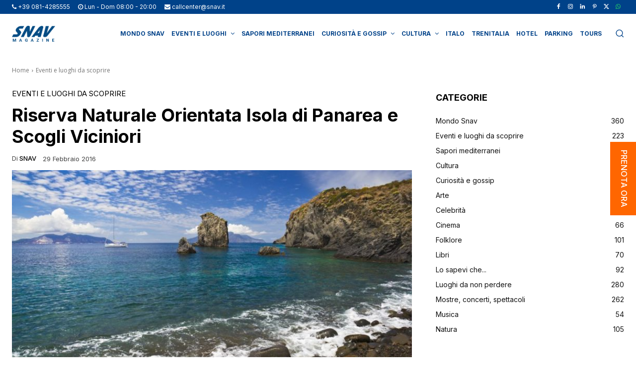

--- FILE ---
content_type: text/html; charset=UTF-8
request_url: https://www.snav.it/box_affiliati
body_size: 15935
content:
<!DOCTYPE html>
<!--[if lt IE 7]><html class="no-js lt-ie9 lt-ie8 lt-ie7" lang="it-IT"><![endif]-->
<!--[if IE 7]><html class="no-js lt-ie9 lt-ie8" lang="it-IT"><![endif]-->
<!--[if IE 8]><html class="no-js lt-ie9" lang="it-IT"><![endif]-->
<!--[if IE 9]><html class="no-js lt-ie10" lang="it-IT"><![endif]-->
<!--[if gt IE 9]><!-->
<html class="no-js" lang="it-IT">
<!--<![endif]-->
<head>
	<meta http-equiv="X-UA-Compatible" content="IE=9; IE=8; IE=7; IE=EDGE" />
	<meta charset="UTF-8">
	<meta name="viewport" content="width=device-width, initial-scale=1.0, maximum-scale=1.0, user-scalable=no">
	<meta name="mobile-web-app-capable" content="yes">
	<link rel="profile" href="http://gmpg.org/xfn/11">
	<link rel="pingback" href="https://www.snav.it/xmlrpc.php">
	<meta name="robots" content="noindex,nofollow">

	<!-- Fav and touch icons -->
		<link rel="icon" href="https://www.snav.it/wp-content/uploads/2016/05/logo-test.png">
	<link rel="shortcut icon" href="https://www.snav.it/wp-content/uploads/2016/05/logo-test.png">
			<link rel="apple-touch-icon-precomposed" href="https://www.snav.it/wp-content/uploads/2016/05/logo-test.png">
			<link rel="apple-touch-icon-precomposed" sizes="72x72" href="https://www.snav.it/wp-content/uploads/2016/05/logo-test.png">
			<link rel="apple-touch-icon-precomposed" sizes="114x114" href="https://www.snav.it/wp-content/uploads/2016/05/logo-test.png">
			<link rel="apple-touch-icon-precomposed" sizes="144x144" href="https://www.snav.it/wp-content/uploads/2016/05/logo-test.png">
	
	<!-- HTML5 shim, for IE6-8 support of HTML5 elements -->
	<!--[if lt IE 9]>
	<script src="https://www.snav.it/wp-content/themes/kleo/assets/js/html5shiv.js"></script>
	<![endif]-->

	<!--[if IE 7]>
		<link rel="stylesheet" href="https://www.snav.it/wp-content/themes/kleo/assets/css/fontello-ie7.css">
	<![endif]-->

	<!--[if IE 9]>
		<link rel="stylesheet" type="text/css" media="screen" href="https://www.snav.it/wp-content/themes/snav/iefix/ie9.css"  />
	<![endif]-->

	
	<script id="usercentrics-cmp" data-settings-id="SZyRYEwq40hser" data-usercentrics="Usercentrics Consent Management Platform" src="https://web.cmp.usercentrics.eu/ui/loader.js" async></script><script type="text/javascript">
	window.dataLayer = window.dataLayer || [];

	function gtag() {
		dataLayer.push(arguments);
	}

	gtag("consent", "default", {
		ad_personalization: "denied",
		ad_storage: "denied",
		ad_user_data: "denied",
		analytics_storage: "denied",
		functionality_storage: "denied",
		personalization_storage: "denied",
		security_storage: "granted",
		wait_for_update: 500,
	});
	gtag("set", "ads_data_redaction", true);
	</script>
<script type="text/javascript">
		(function (w, d, s, l, i) {
		w[l] = w[l] || [];
		w[l].push({'gtm.start': new Date().getTime(), event: 'gtm.js'});
		var f = d.getElementsByTagName(s)[0], j = d.createElement(s), dl = l !== 'dataLayer' ? '&l=' + l : '';
		j.async = true;
		j.src = 'https://www.googletagmanager.com/gtm.js?id=' + i + dl;
		f.parentNode.insertBefore(j, f);
	})(
		window,
		document,
		'script',
		'dataLayer',
		'GTM-MQ2W3WC6'
	);
</script>
<meta name='robots' content='index, follow, max-image-preview:large, max-snippet:-1, max-video-preview:-1' />
<link rel="alternate" hreflang="it-it" href="https://www.snav.it/box_affiliati" />
<link rel="alternate" hreflang="x-default" href="https://www.snav.it/box_affiliati" />

	<!-- This site is optimized with the Yoast SEO plugin v26.7 - https://yoast.com/wordpress/plugins/seo/ -->
	<title>Box Affiliati | Snav</title>
	<link rel="canonical" href="https://www.snav.it/box_affiliati" />
	<meta property="og:locale" content="it_IT" />
	<meta property="og:type" content="article" />
	<meta property="og:title" content="Box Affiliati | Snav" />
	<meta property="og:url" content="https://www.snav.it/box_affiliati" />
	<meta property="og:site_name" content="Snav" />
	<meta name="twitter:card" content="summary_large_image" />
	<script type="application/ld+json" class="yoast-schema-graph">{"@context":"https://schema.org","@graph":[{"@type":"WebPage","@id":"https://www.snav.it/box_affiliati","url":"https://www.snav.it/box_affiliati","name":"Box Affiliati | Snav","isPartOf":{"@id":"https://www.snav.it/#website"},"datePublished":"2016-06-16T15:15:56+00:00","breadcrumb":{"@id":"https://www.snav.it/box_affiliati#breadcrumb"},"inLanguage":"it-IT","potentialAction":[{"@type":"ReadAction","target":["https://www.snav.it/box_affiliati"]}]},{"@type":"BreadcrumbList","@id":"https://www.snav.it/box_affiliati#breadcrumb","itemListElement":[{"@type":"ListItem","position":1,"name":"Home","item":"https://www.snav.it/"},{"@type":"ListItem","position":2,"name":"Box Affiliati"}]},{"@type":"WebSite","@id":"https://www.snav.it/#website","url":"https://www.snav.it/","name":"Snav","description":"Traghetti Croazia, Sicilia e Sardegna | Aliscafi Eolie, Pontine e golfo di Napoli","potentialAction":[{"@type":"SearchAction","target":{"@type":"EntryPoint","urlTemplate":"https://www.snav.it/?s={search_term_string}"},"query-input":{"@type":"PropertyValueSpecification","valueRequired":true,"valueName":"search_term_string"}}],"inLanguage":"it-IT"}]}</script>
	<!-- / Yoast SEO plugin. -->


<link rel='dns-prefetch' href='//fonts.googleapis.com' />
<link rel="alternate" title="oEmbed (JSON)" type="application/json+oembed" href="https://www.snav.it/wp-json/oembed/1.0/embed?url=https%3A%2F%2Fwww.snav.it%2Fbox_affiliati" />
<link rel="alternate" title="oEmbed (XML)" type="text/xml+oembed" href="https://www.snav.it/wp-json/oembed/1.0/embed?url=https%3A%2F%2Fwww.snav.it%2Fbox_affiliati&#038;format=xml" />
<style id='wp-img-auto-sizes-contain-inline-css' type='text/css'>
img:is([sizes=auto i],[sizes^="auto," i]){contain-intrinsic-size:3000px 1500px}
/*# sourceURL=wp-img-auto-sizes-contain-inline-css */
</style>
<style id='wp-emoji-styles-inline-css' type='text/css'>

	img.wp-smiley, img.emoji {
		display: inline !important;
		border: none !important;
		box-shadow: none !important;
		height: 1em !important;
		width: 1em !important;
		margin: 0 0.07em !important;
		vertical-align: -0.1em !important;
		background: none !important;
		padding: 0 !important;
	}
/*# sourceURL=wp-emoji-styles-inline-css */
</style>
<link rel="stylesheet" href="https://www.snav.it/wp-content/cache/minify/a5ff7.css" media="all" />

<style id='global-styles-inline-css' type='text/css'>
:root{--wp--preset--aspect-ratio--square: 1;--wp--preset--aspect-ratio--4-3: 4/3;--wp--preset--aspect-ratio--3-4: 3/4;--wp--preset--aspect-ratio--3-2: 3/2;--wp--preset--aspect-ratio--2-3: 2/3;--wp--preset--aspect-ratio--16-9: 16/9;--wp--preset--aspect-ratio--9-16: 9/16;--wp--preset--color--black: #000000;--wp--preset--color--cyan-bluish-gray: #abb8c3;--wp--preset--color--white: #ffffff;--wp--preset--color--pale-pink: #f78da7;--wp--preset--color--vivid-red: #cf2e2e;--wp--preset--color--luminous-vivid-orange: #ff6900;--wp--preset--color--luminous-vivid-amber: #fcb900;--wp--preset--color--light-green-cyan: #7bdcb5;--wp--preset--color--vivid-green-cyan: #00d084;--wp--preset--color--pale-cyan-blue: #8ed1fc;--wp--preset--color--vivid-cyan-blue: #0693e3;--wp--preset--color--vivid-purple: #9b51e0;--wp--preset--gradient--vivid-cyan-blue-to-vivid-purple: linear-gradient(135deg,rgb(6,147,227) 0%,rgb(155,81,224) 100%);--wp--preset--gradient--light-green-cyan-to-vivid-green-cyan: linear-gradient(135deg,rgb(122,220,180) 0%,rgb(0,208,130) 100%);--wp--preset--gradient--luminous-vivid-amber-to-luminous-vivid-orange: linear-gradient(135deg,rgb(252,185,0) 0%,rgb(255,105,0) 100%);--wp--preset--gradient--luminous-vivid-orange-to-vivid-red: linear-gradient(135deg,rgb(255,105,0) 0%,rgb(207,46,46) 100%);--wp--preset--gradient--very-light-gray-to-cyan-bluish-gray: linear-gradient(135deg,rgb(238,238,238) 0%,rgb(169,184,195) 100%);--wp--preset--gradient--cool-to-warm-spectrum: linear-gradient(135deg,rgb(74,234,220) 0%,rgb(151,120,209) 20%,rgb(207,42,186) 40%,rgb(238,44,130) 60%,rgb(251,105,98) 80%,rgb(254,248,76) 100%);--wp--preset--gradient--blush-light-purple: linear-gradient(135deg,rgb(255,206,236) 0%,rgb(152,150,240) 100%);--wp--preset--gradient--blush-bordeaux: linear-gradient(135deg,rgb(254,205,165) 0%,rgb(254,45,45) 50%,rgb(107,0,62) 100%);--wp--preset--gradient--luminous-dusk: linear-gradient(135deg,rgb(255,203,112) 0%,rgb(199,81,192) 50%,rgb(65,88,208) 100%);--wp--preset--gradient--pale-ocean: linear-gradient(135deg,rgb(255,245,203) 0%,rgb(182,227,212) 50%,rgb(51,167,181) 100%);--wp--preset--gradient--electric-grass: linear-gradient(135deg,rgb(202,248,128) 0%,rgb(113,206,126) 100%);--wp--preset--gradient--midnight: linear-gradient(135deg,rgb(2,3,129) 0%,rgb(40,116,252) 100%);--wp--preset--font-size--small: 13px;--wp--preset--font-size--medium: 20px;--wp--preset--font-size--large: 36px;--wp--preset--font-size--x-large: 42px;--wp--preset--spacing--20: 0.44rem;--wp--preset--spacing--30: 0.67rem;--wp--preset--spacing--40: 1rem;--wp--preset--spacing--50: 1.5rem;--wp--preset--spacing--60: 2.25rem;--wp--preset--spacing--70: 3.38rem;--wp--preset--spacing--80: 5.06rem;--wp--preset--shadow--natural: 6px 6px 9px rgba(0, 0, 0, 0.2);--wp--preset--shadow--deep: 12px 12px 50px rgba(0, 0, 0, 0.4);--wp--preset--shadow--sharp: 6px 6px 0px rgba(0, 0, 0, 0.2);--wp--preset--shadow--outlined: 6px 6px 0px -3px rgb(255, 255, 255), 6px 6px rgb(0, 0, 0);--wp--preset--shadow--crisp: 6px 6px 0px rgb(0, 0, 0);}:where(.is-layout-flex){gap: 0.5em;}:where(.is-layout-grid){gap: 0.5em;}body .is-layout-flex{display: flex;}.is-layout-flex{flex-wrap: wrap;align-items: center;}.is-layout-flex > :is(*, div){margin: 0;}body .is-layout-grid{display: grid;}.is-layout-grid > :is(*, div){margin: 0;}:where(.wp-block-columns.is-layout-flex){gap: 2em;}:where(.wp-block-columns.is-layout-grid){gap: 2em;}:where(.wp-block-post-template.is-layout-flex){gap: 1.25em;}:where(.wp-block-post-template.is-layout-grid){gap: 1.25em;}.has-black-color{color: var(--wp--preset--color--black) !important;}.has-cyan-bluish-gray-color{color: var(--wp--preset--color--cyan-bluish-gray) !important;}.has-white-color{color: var(--wp--preset--color--white) !important;}.has-pale-pink-color{color: var(--wp--preset--color--pale-pink) !important;}.has-vivid-red-color{color: var(--wp--preset--color--vivid-red) !important;}.has-luminous-vivid-orange-color{color: var(--wp--preset--color--luminous-vivid-orange) !important;}.has-luminous-vivid-amber-color{color: var(--wp--preset--color--luminous-vivid-amber) !important;}.has-light-green-cyan-color{color: var(--wp--preset--color--light-green-cyan) !important;}.has-vivid-green-cyan-color{color: var(--wp--preset--color--vivid-green-cyan) !important;}.has-pale-cyan-blue-color{color: var(--wp--preset--color--pale-cyan-blue) !important;}.has-vivid-cyan-blue-color{color: var(--wp--preset--color--vivid-cyan-blue) !important;}.has-vivid-purple-color{color: var(--wp--preset--color--vivid-purple) !important;}.has-black-background-color{background-color: var(--wp--preset--color--black) !important;}.has-cyan-bluish-gray-background-color{background-color: var(--wp--preset--color--cyan-bluish-gray) !important;}.has-white-background-color{background-color: var(--wp--preset--color--white) !important;}.has-pale-pink-background-color{background-color: var(--wp--preset--color--pale-pink) !important;}.has-vivid-red-background-color{background-color: var(--wp--preset--color--vivid-red) !important;}.has-luminous-vivid-orange-background-color{background-color: var(--wp--preset--color--luminous-vivid-orange) !important;}.has-luminous-vivid-amber-background-color{background-color: var(--wp--preset--color--luminous-vivid-amber) !important;}.has-light-green-cyan-background-color{background-color: var(--wp--preset--color--light-green-cyan) !important;}.has-vivid-green-cyan-background-color{background-color: var(--wp--preset--color--vivid-green-cyan) !important;}.has-pale-cyan-blue-background-color{background-color: var(--wp--preset--color--pale-cyan-blue) !important;}.has-vivid-cyan-blue-background-color{background-color: var(--wp--preset--color--vivid-cyan-blue) !important;}.has-vivid-purple-background-color{background-color: var(--wp--preset--color--vivid-purple) !important;}.has-black-border-color{border-color: var(--wp--preset--color--black) !important;}.has-cyan-bluish-gray-border-color{border-color: var(--wp--preset--color--cyan-bluish-gray) !important;}.has-white-border-color{border-color: var(--wp--preset--color--white) !important;}.has-pale-pink-border-color{border-color: var(--wp--preset--color--pale-pink) !important;}.has-vivid-red-border-color{border-color: var(--wp--preset--color--vivid-red) !important;}.has-luminous-vivid-orange-border-color{border-color: var(--wp--preset--color--luminous-vivid-orange) !important;}.has-luminous-vivid-amber-border-color{border-color: var(--wp--preset--color--luminous-vivid-amber) !important;}.has-light-green-cyan-border-color{border-color: var(--wp--preset--color--light-green-cyan) !important;}.has-vivid-green-cyan-border-color{border-color: var(--wp--preset--color--vivid-green-cyan) !important;}.has-pale-cyan-blue-border-color{border-color: var(--wp--preset--color--pale-cyan-blue) !important;}.has-vivid-cyan-blue-border-color{border-color: var(--wp--preset--color--vivid-cyan-blue) !important;}.has-vivid-purple-border-color{border-color: var(--wp--preset--color--vivid-purple) !important;}.has-vivid-cyan-blue-to-vivid-purple-gradient-background{background: var(--wp--preset--gradient--vivid-cyan-blue-to-vivid-purple) !important;}.has-light-green-cyan-to-vivid-green-cyan-gradient-background{background: var(--wp--preset--gradient--light-green-cyan-to-vivid-green-cyan) !important;}.has-luminous-vivid-amber-to-luminous-vivid-orange-gradient-background{background: var(--wp--preset--gradient--luminous-vivid-amber-to-luminous-vivid-orange) !important;}.has-luminous-vivid-orange-to-vivid-red-gradient-background{background: var(--wp--preset--gradient--luminous-vivid-orange-to-vivid-red) !important;}.has-very-light-gray-to-cyan-bluish-gray-gradient-background{background: var(--wp--preset--gradient--very-light-gray-to-cyan-bluish-gray) !important;}.has-cool-to-warm-spectrum-gradient-background{background: var(--wp--preset--gradient--cool-to-warm-spectrum) !important;}.has-blush-light-purple-gradient-background{background: var(--wp--preset--gradient--blush-light-purple) !important;}.has-blush-bordeaux-gradient-background{background: var(--wp--preset--gradient--blush-bordeaux) !important;}.has-luminous-dusk-gradient-background{background: var(--wp--preset--gradient--luminous-dusk) !important;}.has-pale-ocean-gradient-background{background: var(--wp--preset--gradient--pale-ocean) !important;}.has-electric-grass-gradient-background{background: var(--wp--preset--gradient--electric-grass) !important;}.has-midnight-gradient-background{background: var(--wp--preset--gradient--midnight) !important;}.has-small-font-size{font-size: var(--wp--preset--font-size--small) !important;}.has-medium-font-size{font-size: var(--wp--preset--font-size--medium) !important;}.has-large-font-size{font-size: var(--wp--preset--font-size--large) !important;}.has-x-large-font-size{font-size: var(--wp--preset--font-size--x-large) !important;}
/*# sourceURL=global-styles-inline-css */
</style>

<style id='classic-theme-styles-inline-css' type='text/css'>
/*! This file is auto-generated */
.wp-block-button__link{color:#fff;background-color:#32373c;border-radius:9999px;box-shadow:none;text-decoration:none;padding:calc(.667em + 2px) calc(1.333em + 2px);font-size:1.125em}.wp-block-file__button{background:#32373c;color:#fff;text-decoration:none}
/*# sourceURL=/wp-includes/css/classic-themes.min.css */
</style>
<link rel="stylesheet" href="https://www.snav.it/wp-content/cache/minify/9f763.css" media="all" />


<style id='wpml-legacy-horizontal-list-0-inline-css' type='text/css'>
.wpml-ls-statics-shortcode_actions{background-color:#ffffff;}.wpml-ls-statics-shortcode_actions, .wpml-ls-statics-shortcode_actions .wpml-ls-sub-menu, .wpml-ls-statics-shortcode_actions a {border-color:#cdcdcd;}.wpml-ls-statics-shortcode_actions a, .wpml-ls-statics-shortcode_actions .wpml-ls-sub-menu a, .wpml-ls-statics-shortcode_actions .wpml-ls-sub-menu a:link, .wpml-ls-statics-shortcode_actions li:not(.wpml-ls-current-language) .wpml-ls-link, .wpml-ls-statics-shortcode_actions li:not(.wpml-ls-current-language) .wpml-ls-link:link {color:#444444;background-color:#ffffff;}.wpml-ls-statics-shortcode_actions .wpml-ls-sub-menu a:hover,.wpml-ls-statics-shortcode_actions .wpml-ls-sub-menu a:focus, .wpml-ls-statics-shortcode_actions .wpml-ls-sub-menu a:link:hover, .wpml-ls-statics-shortcode_actions .wpml-ls-sub-menu a:link:focus {color:#000000;background-color:#eeeeee;}.wpml-ls-statics-shortcode_actions .wpml-ls-current-language > a {color:#444444;background-color:#ffffff;}.wpml-ls-statics-shortcode_actions .wpml-ls-current-language:hover>a, .wpml-ls-statics-shortcode_actions .wpml-ls-current-language>a:focus {color:#000000;background-color:#eeeeee;}
/*# sourceURL=wpml-legacy-horizontal-list-0-inline-css */
</style>
<link rel="stylesheet" href="https://www.snav.it/wp-content/cache/minify/68411.css" media="all" />







<link rel='stylesheet' id='kleo-google-fonts-css' href='//fonts.googleapis.com/css?family=Roboto+Condensed%3A300%7COpen+Sans%3A400&#038;ver=6.9' type='text/css' media='all' />
<link rel="stylesheet" href="https://www.snav.it/wp-content/cache/minify/dba27.css" media="all" />




<script src="https://www.snav.it/wp-content/cache/minify/906c6.js"></script>



<script></script><link rel="https://api.w.org/" href="https://www.snav.it/wp-json/" /><link rel="alternate" title="JSON" type="application/json" href="https://www.snav.it/wp-json/wp/v2/pages/2166" /><link rel='shortlink' href='https://www.snav.it/?p=2166' />
<meta name="generator" content="WPML ver:4.8.6 stt:22,1,4,3,27;" />
<meta name="generator" content="performance-lab 4.0.1; plugins: ">
    <meta name="mobile-web-app-capable" content="yes">
	    <script type="text/javascript">
        /*
		 prevent dom flickering for elements hidden with js
		 */
        "use strict";

        document.documentElement.className += ' js-active ';
        document.documentElement.className += 'ontouchstart' in document.documentElement ? ' kleo-mobile ' : ' kleo-desktop ';

        var prefix = ['-webkit-', '-o-', '-moz-', '-ms-', ""];
        for (var i in prefix) {
            if (prefix[i] + 'transform' in document.documentElement.style) document.documentElement.className += " kleo-transform ";
            break;
        }
    </script>
	<meta name="generator" content="Powered by WPBakery Page Builder - drag and drop page builder for WordPress."/>

<style>
.widget_tag_cloud a { font-size: small !important; }
</style>
		<style type="text/css" id="wp-custom-css">
			/*
You can add your own CSS here.

Click the help icon above to learn more.
*/
@import url('https://fonts.googleapis.com/css2?family=Inter:wght@300;400;500;600;700;800;900&family=Rubik:wght@300;400;500;700;800;900&display=swap');
.error404 .container-wrap > .container {
	max-width: 1188px !important;
}
.error404 .template-page {
	margin-top: -80px;
}
.error404 .snav-page-title, .error404 .snav-text-page {
	text-align: left;
}
.error404 .snav-text-page p a {
	display: inline-block;
  padding: 10px 24px;
  font-family: 'Inter',sans-serif;
  font-size: 18px;
  font-weight: 500;
  line-height: 22px;
  border-radius: 50px;
  margin-top: 16px;
	text-align: center;
}
.error404 .snav-text-page p a:nth-child(1), .error404 .snav-text-page p a:nth-child(2) {
	background-color: #ffffff;
  border: 1px solid #004289;
  color: #004289;
	margin-right: 24px;
}
.error404 .snav-text-page p a:nth-child(3) {
	background-color: #FF6600;
  border: 1px solid #FF6600;
  color: #fff;
}
.tab-offers .tab-offers-selector .xo-slider-template-simple .swiper-container
{
  padding-bottom: 44px;
}
.tab-offers .tab-offers-selector .xo-slider-template-simple .slide-content
{
  padding: 16px;
  display: table;
  width: 100%;
  position: relative;
}
.icon-twitter::before {
  content: url('/wp-content/uploads/2023/10/ico-x.png');
	vertical-align: middle;
}
@media (max-width: 991px) {
  .icon-twitter::before {
		content: url('/wp-content/uploads/2023/10/ico-x-mobile.png');
		vertical-align: middle;
	}
}
.booking-homepage .booking-box.box-solo-andata, .booking-page-wide .booking-box.box-solo-andata {
	position: relative;
}
.booking-homepage .booking-box.box-solo-andata .booking-box-title.travel-title, .booking-page-wide .booking-box.box-solo-andata .booking-box-title.travel-title {
  font-size: 12px;
}
.booking-homepage .booking-box.box-solo-andata .info-age-container, .booking-page-wide .booking-box.box-solo-andata .info-age-container {
	display: table-cell;
  vertical-align: middle;
  width: 15px;
  padding-right: 5px;
}
.booking-homepage .booking-box.box-solo-andata .info-age-container .tooltip, .booking-page-wide .booking-box.box-solo-andata .info-age-container .tooltip {
	top: 0 !important;
}
.booking-homepage .booking-box.box-solo-andata label, .booking-page-wide .booking-box.box-solo-andata label {
	display: table-cell;
  vertical-align: middle;
}
.booking-homepage .booking-box.booking-cta-container .btn-booking {
	display: inline-block;
	width: 100%;
	margin: 0;
	text-transform: none;
	font-family: 'Inter';
	font-size: 20px;
	font-weight: 500;
	line-height: 22px;
	padding: 10px;
	border-color: #ff6600;
	background-color: #ff6600;
	color: #fff;
	border-radius: 30px;
	text-align: center;
	font-size: 20px;
}
.booking-page-wide .booking-box.booking-cta-container .btn-booking {
	position: relative;
	transform: none;
	display: inline-block;
	left: auto;
	top: auto;
	border: 0;
	padding: 12px 24px;
	width: 100%;
	margin: 0;
	text-transform: none;
	font-family: 'Inter',sans-serif;
	font-weight: 500;
	background-color: #ff6600;
	color: #fff;
	line-height: 24px;
	border-radius: 30px;
	text-align: center;
	font-size: 20px;
}
body {
	font-family: 'Inter',sans-serif;
}
.slider-homepage .swiper-button-next::after, .slider-homepage .swiper-button-prev::after {
	color: transparent;
}
.swiper-button-next, .swiper-button-prev {
	width: 18px;
	height: 34px;
	background-size: contain;
	margin-top: -17px;
}
.swiper-slide .slide-text {
	top: 25%;
	bottom: auto;
	left: 50%;
	-webkit-transform: translateX(-50%);
	-moz-transform: translateX(-50%);
	transform: translateX(-50%);
	z-index: 1;
	text-align: center;
	width: 100%;
}
.swiper-slide .slide-cta {
  font-weight: 700;
	padding-top: 30px;
}
.swiper-slide .slide-description {
	font-family: 'Rubik',sans-serif;
}
.slide-text small{font-size:12px !important; line-height:18px; display:inline-block;}
.slide-text span{font-size:12px !important;}
.page-boxed {
	max-width: 1920px;
}
.top-bar {
	margin: 0;
}
.top-bar li.scarica-app {
	float: left;
	padding-left: 0 !important;
}
.top-bar li.scarica-app > a {
	background: #fff url('/wp-content/uploads/2022/12/scarica-app.png') no-repeat calc(100% - 20px) center / 8px;
	border-radius: 20px;
	color: #004289;
	padding: 6px 50px 6px 20px;
	line-height: 18px;
	border: 1px solid #004289;
}
.kleo-navbar-fixed .page-boxed .kleo-main-header {
	max-width: 100%;
	background: #fff;
	border-bottom: 2px solid #004289;
}
.container {
	max-width: 1822px !important;
	padding: 0 15px !important;
	margin: 0 auto !important;
}
.social-header.header-color {
	background-color: #004289;
	border: 0;
}
.top-menu .caret {
  width: auto;
	height: auto;
}
.top-menu .caret::after {
	position: relative;
	display: inline-block;
	vertical-align: middle;
}
.top-menu li:not(.menu-social):not(.kleo-langs) {
	padding: 0 22px;
}
.top-menu li.menu-social {
	border-left: 0;
	padding: 0 6px;
}
.top-menu li.kleo-langs {
	padding-left: 6px;
}
.top-menu li > a {
	color: #fff;
	padding: 0;
	text-transform: none;
	font-size: 14px;
}
.header-color .top-menu li:not(.scarica-app) > a, .header-color #top-social li a, .header-color a:hover, .header-color .top-menu li:not(.scarica-app) > a:hover, .header-color .caret::after {
	color: #fff;
}
.header-color .top-menu li.menu-social-whatsapp:not(.scarica-app) > a {
	color: #25D366;
}
.header-color .top-menu li.scarica-app > a:hover {
	color: #004289;
}
.top-menu .kleo-langs .dropdown-menu li {
	padding: 0;
}
.top-menu .kleo-langs .dropdown-menu li a {
	color: #004289;
}
.top-menu .kleo-langs .dropdown-menu li a:hover {
	color: #fff;
	background-color: #004289;
}
#header .sticky-wrapper {
  height: 100%;
}
.logo img {
	margin-left: 0;
}
.kleo-main-header.header-normal .navbar-collapse {
	position: relative;
	margin-right: 0;
	vertical-align: middle;
}
.navbar-nav > li.dropdown.open::before {
	display: none;
}
.navbar-nav > li > a {
	font-size: 16px;
	color: #004289;
	padding: 0 14px;
}
.navbar-nav > li > .dropdown-menu {
	border-radius: 10px;
	box-shadow: none;
	margin-top: 0;
	box-shadow: none;
}
.navbar-nav > li > .dropdown-menu li {
	border-bottom: 0;
}
.navbar-nav > li > .dropdown-menu > li > a {
	color: #004289;
}
.navbar-nav .dropdown-submenu > .dropdown-menu {
	box-shadow: none;
	border-radius: 10px;
}
.collapse.navbar-collapse.nav-collapse ul li a:hover, .dropdown-menu > li > a:hover, .dropdown-menu > li > a:focus, .dropdown-menu > .active > a, .dropdown-menu > .active > a:hover, .dropdown-menu > .active > a:focus, #header .navbar-nav .dropdown-menu > .active > a {
  background-color: #004289;
	box-shadow: none;
}
.navbar-nav > li > .dropdown-menu > li.current-menu-item > a, .navbar-nav > li > .dropdown-menu > li.current-menu-item > a:hover, .navbar-nav > li > .dropdown-menu > li.current-menu-item > a:focus, #header .navbar-nav .dropdown-menu li > a:hover, #header .navbar-nav .dropdown-menu li > a:focus, #header .navbar-nav .dropdown-submenu:hover > a, #header .navbar-nav .dropdown-submenu:focus > a, #header .navbar-nav .dropdown-menu > .active > a {
	background-color: #004289;
	color: #fff;
}
.dropdown-submenu > a .caret::after {
  margin-top: 0;
}
/*.slider-homepage .swiper-slide::before {
	content: "";
	position: absolute;
	top: 0;
	left: 0;
	width: 100%;
	height: 100%;
	background: linear-gradient(180deg, rgba(0, 66, 137, 0.89) 0%, rgba(0, 66, 137, 0) 100%);
	display: block;
	z-index: 1;
}*/
/*.booking-homepage > .row:nth-last-child(3), .booking-page-wide .booking-homepage > .row:nth-last-child(3) {
	margin-bottom: 10px;
}*/
.booking-homepage {
	width: 100%;
	max-width: 1265px;
	background: rgba(255, 255, 255, 0.8);
	border: 2px solid #004289;
	border-radius: 36px;
	top: auto;
	left: auto;
	padding: 14px 22px;
	position: relative;
	margin: -80px auto 0;
}
.booking-homepage .booking-box, .booking-page-wide .booking-box {
	background: transparent;
}
.booking-homepage .row.booking-box.box-travel, .booking-page-wide .row.booking-box.box-travel {
	padding: 0;
}
.booking-homepage .booking-box.box-travel, .booking-page-wide .booking-box.box-travel {
	margin-bottom: 0;
}
.booking-homepage .booking-box.box-options, .booking-page-wide .booking-box.box-options {
	margin-top: 0;
}
.booking-homepage .booking-box.box-destination, .booking-homepage .booking-box.box-return, .booking-page-wide .booking-box.box-destination, .booking-page-wide .booking-box.box-return {
	margin-right: 0;
	width: 100%;
}
.booking-homepage .booking-box .booking-box-title, .booking-page-wide .booking-box .booking-box-title {
  color: #004289;
	font-family: 'Inter',sans-serif;
	font-weight: 700;
}
.booking-homepage .booking-box .booking-box-title.travel-title, .booking-page-wide .booking-box .booking-box-title.travel-title {
	font-size: 36px;
	font-weight: 700;
}
.booking-homepage .bootstrap-select.btn-group .dropdown-toggle .filter-option, .booking-page-wide .bootstrap-select.btn-group .dropdown-toggle .filter-option {
	margin-top: 0;
}
.booking-homepage .snav-select .dropdown-toggle.btn-default > span, .booking-page-wide .snav-select .dropdown-toggle.btn-default > span {
	font-size: 12px;
	white-space: nowrap;
	text-overflow: ellipsis;
	overflow: hidden;
}
.snav-select .dropdown-menu > li > a:focus, .snav-select .dropdown-menu > li > a:hover {
	background-color: #004289;
	color: #ffffff;
}
.snav-select .dropdown-menu li a:hover {
  background: #004289;
}
.snav-select .dropdown-menu li.selected a {
  background-color: #004289;
	color: #ffffff;
	font-weight: 700;
}
.booking-homepage .bootstrap-select.btn-group .dropdown-toggle .filter-option .text-muted, .booking-page-wide .bootstrap-select.btn-group .dropdown-toggle .filter-option .text-muted {
	color: #004289;
}
.toggle.btn.btn-xs.btn-danger.off, .toggle.btn.btn-xs.btn-success {
	background-color: rgba(0, 66, 137, 0.61);
}
label.btn.btn-success.btn-xs.toggle-on, label.btn.btn-danger.btn-xs.active.toggle-off, span.toggle-handle.btn.btn-default.btn-xs {
	background-color: transparent;
	font-size: 10px;
}
.booking-homepage .booking-box button.btn-default, .booking-homepage .booking-box input.datepicker, .booking-page-wide .booking-box button.btn-default, .booking-page-wide .booking-box input.datepicker {
	border: 1px solid #004289;
	border-radius: 10px;
	height: 40px;
	color: #004289;
	margin: 0;
	font-size: 12px;
	padding: 5px 25px 5px 10px;
}
.snav-select .dropdown-toggle.btn-default .bs-caret {
	background-color: transparent;
}
.snav-select .dropdown-toggle.btn-default {
	color: #004289;
}
.booking-homepage .booking-box input.datepicker:not([disabled])::-webkit-input-placeholder, .booking-page-wide .booking-box input.datepicker:not([disabled])::-webkit-input-placeholder {
  color: #004289;
	opacity: 1;
}
.booking-homepage .booking-box input.datepicker:not([disabled])::-moz-placeholder, .booking-page-wide .booking-box input.datepicker:not([disabled])::-moz-placeholder {
  color: #004289;
	opacity: 1;
}
.booking-homepage .booking-box input.datepicker:not([disabled]):-ms-input-placeholder, .booking-page-wide .booking-box input.datepicker:not([disabled]):-ms-input-placeholder {
  color: #004289;
	opacity: 1;
}
.booking-homepage .booking-box input.datepicker:not([disabled]):-moz-placeholder, .booking-page-wide .booking-box input.datepicker:not([disabled]):-moz-placeholder {
  color: #004289;
	opacity: 1;
}
.booking-homepage .datepicker.datepicker-dropdown.dropdown-menu, .booking-page-wide .datepicker.datepicker-dropdown.dropdown-menu {
	top: 50% !important;
	left: 50% !important;
	-webkit-transform: translate(-50%,-50%);
	-moz-transform: translate(-50%,-50%);
	transform: translate(-50%,-50%);
	width: 100%;
	max-width: 330px;
}
.datepicker table.table-condensed th.datepicker-switch, .datepicker table.table-condensed th.prev, .datepicker table.table-condensed th.next {
	color: #004289;
}
.snav-select .dropdown-toggle.btn-default .bs-caret {
	right: 8px;
}
.snav-select .dropdown-toggle.btn-default .bs-caret::after {
	content: "";
	background: url('/wp-content/uploads/2022/12/arrow-select.png') no-repeat center / contain;
	width: 13px;
	height: 13px;
	margin-top: -6.5px;
	top: 50%;
}
/*.fa-calendar::before {
  content: "";
	background: url('/wp-content/uploads/2022/12/calendar.png') no-repeat center / contain;
	width: 14px;
	height: 16px;
	display: inline-block;
}*/
input.datepicker {
	background-image: url('/wp-content/uploads/2022/12/calendar.png');
	background-repeat: no-repeat;
	background-position: calc(100% - 8px) center;
	background-size: 14px;
}
input.datepicker[disabled] {
	opacity: 0.65;
	background-color: #ffffff;
}
.datepicker-container .fa-calendar {
	display: none;
}
span.toggle-handle.btn.btn-default.btn-xs {
	background: #004289;
}
.booking-homepage .booking-box .booking-box-title.travel-title > label, .booking-page-wide .booking-box .booking-box-title.travel-title > label {
	position: relative;
	padding-right: 64px;
	margin-bottom: 0;
	vertical-align: top;
	font-size: 12px;
}
.booking-homepage .booking-box .booking-box-title.travel-title > label > .toggle.btn.btn-xs.ios, .booking-page-wide .booking-box .booking-box-title.travel-title > label > .toggle.btn.btn-xs.ios {
	right: 0;
	top: 50%;
	margin-top: -12px;
}
.booking-homepage .booking-checkbox-field-container label, .booking-page-wide .booking-checkbox-field-container label {
	position: relative;
	padding-right: 56px;
	margin-bottom: 0;
	display: table-cell;
	vertical-align: middle;
	color: #004289;
	padding-left: 0;
	line-height: 16px;
	font-size: 12px;
}
.booking-homepage .booking-box.booking-cta-container .booking-cta {
	width: 100%;
	margin: 0;
	text-transform: none;
	font-family: 'Inter';
	font-weight: 500;
	line-height: 22px;
	padding: 10px;
}
.booking-homepage .booking-box.booking-cta-container .booking-cta:hover {
	background: #004289;
	border-color: #004289;
}
.booking-page-wide .booking-box.booking-cta-container .booking-cta, .booking-page-wide .booking-cta-container .booking-open-btn {
	margin: 0;
	text-transform: none;
	font-family: 'Inter',sans-serif;
	font-weight: 500;
}
.booking-homepage .booking-box.booking-cta-container {
	background-color: transparent !important;
	padding-left: 0;
	padding-right: 0;
}
.booking-page-wide .booking-box.booking-cta-container {
	 background-color: transparent !important;
}
.booking-page-wide .booking-closed .booking-box.booking-cta-container {
	padding-left: 15px;
	padding-right: 15px;
}
.booking-page-wide .booking-box.booking-cta-container.col-height {
	text-align: right;
	min-height: 0;
}
.booking-homepage .booking-box.booking-cta-container img {
	 margin-top: -50px;
	 margin-bottom: 0;
	 float: right;
}
.booking-homepage .booking-box.box-options .input-group, .booking-page-wide .booking-box.box-options .input-group {
	border-radius: 10px;
	background: #fff;
	padding: 5px 10px;
	line-height: 28px;
	border: 1px solid #004289;
}
.booking-homepage .booking-box.box-options .input-group label, .booking-page-wide .booking-box.box-options .input-group label {
	display: table-cell;
	vertical-align: top;
	font-size: 12px;
	color: #004289;
}
.booking-homepage .booking-box.box-options .input-group input[type="text"], .booking-page-wide .booking-box.box-options .input-group input[type="text"] {
	background: transparent;
	border: 0;
	margin: 0;
	height: auto;
	width: 100%;
	padding: 0;
	font-size: 12px;
	font-weight: 700;
	color: #004289;
	display: table-cell;
	vertical-align: top;
	text-align: right;
	padding-right: 10px;
}
.booking-homepage .booking-box.box-options .input-group .input-group-addon, .booking-page-wide .booking-box.box-options .input-group .input-group-addon {
	background: transparent;
	border: 0;
	padding: 0;
	color: #004289;
	font-size: 12px;
}
.booking-homepage .booking-box.box-options .input-group .input-group-addon.plus, .booking-page-wide .booking-box.box-options .input-group .input-group-addon.plus {
	border-right: 1px solid #D7D7D7;
	padding-right: 10px;
}
.booking-homepage .booking-box.box-options .input-group .input-group-addon.minus, .booking-page-wide .booking-box.box-options .input-group .input-group-addon.minus {
	padding-left: 10px;
}
.booking-homepage .col-xs-12, .booking-homepage .booking-box {
	padding-left: 10px;
	padding-right: 10px;
}
.booking-homepage .booking-box, .booking-page-wide .booking-box {
	padding-top: 10px;
	padding-bottom: 10px;
}
.booking-homepage .booking-box.box-options .info-age-container, .booking-page-wide .booking-box.box-options .info-age-container, .booking-homepage .booking-box.checkbox .info-age-container, .booking-page-wide .booking-box.checkbox .info-age-container {
	display: table-cell;
	vertical-align: middle;
	width: 15px;
	padding-right: 5px;
}
.booking-homepage .booking-box.box-options .info-age-container .info-age-tooltip, .booking-page-wide .booking-box.box-options .info-age-container .info-age-tooltip, .booking-homepage .booking-box.checkbox .info-age-container .info-age-tooltip, .booking-page-wide .booking-box.checkbox .info-age-container .info-age-tooltip {
	display: inline-block;
	vertical-align: top;
}
.booking-homepage .booking-box.box-options .info-age-container .info-age-tooltip > img, .booking-page-wide .booking-box.box-options .info-age-container .info-age-tooltip > img {
	vertical-align: 0;
}
.booking-homepage .booking-box.box-options .info-age-container .tooltip, .booking-page-wide .booking-box.box-options .info-age-container .tooltip, .booking-homepage .booking-box.checkbox .info-age-container .tooltip, .booking-page-wide .booking-box.checkbox .info-age-container .tooltip {
	top: 0 !important;
	width: 100%;
}
.booking-homepage .row .booking-box.checkbox .checkbox-vehicle .info-age-container .tooltip-inner, .booking-homepage .row .booking-box.checkbox .checkbox-residents .info-age-container .tooltip-inner, .booking-page-wide .row .booking-box.checkbox .checkbox-vehicle .info-age-container .tooltip-inner, .booking-page-wide .row .booking-box.checkbox .checkbox-residents .info-age-container .tooltip-inner {
	max-width: 100%;
}
.booking-homepage .booking-checkbox-field-container input.cm-toggle, .booking-page-wide .booking-checkbox-field-container input.cm-toggle {
	-webkit-appearance: none;
	-webkit-tap-highlight-color: transparent;
	position: absolute;
	border: 0;
	outline: 0;
	cursor: pointer;
	margin: 0;
	opacity: 1;
	right: 0;
	top: 50%;
	margin-top: -12px;
}
.booking-homepage .booking-checkbox-field-container input.cm-toggle::after, .booking-page-wide .booking-checkbox-field-container input.cm-toggle::after {
	content: attr(data-off);
	width: 48px;
	height: 24px;
	display: inline-block;
	background: rgba(0, 66, 137, 0.61);
	border-radius: 20px;
	clear: both;
	vertical-align: top;
	text-align: right;
	color: #fff;
	font-size: 10px;
	padding: 0 6px;
	line-height: 24px;
}
.booking-homepage .booking-checkbox-field-container input.cm-toggle::before, .booking-page-wide .booking-checkbox-field-container input.cm-toggle::before {
	content: '';
	width: 24px;
	height: 24px;
	display: block;
	position: absolute;
	left: 0;
	top: 0;
	border-radius: 50%;
	background: #004289;
}
.booking-homepage .booking-checkbox-field-container input.cm-toggle:checked::before, .booking-page-wide .booking-checkbox-field-container input.cm-toggle:checked::before {
	left: 24px;
}
.booking-homepage .booking-checkbox-field-container input.cm-toggle:checked::after, .booking-page-wide .booking-checkbox-field-container input.cm-toggle:checked::after {
	content: attr(data-on);
	text-align: left;
}
.booking-homepage .booking-checkbox-field-container input.cm-toggle,
.booking-homepage .booking-checkbox-field-container input.cm-toggle::before,
.booking-homepage .booking-checkbox-field-container input.cm-toggle::after,
.booking-homepage .booking-checkbox-field-container input.cm-toggle:checked::before,
.booking-homepage .booking-checkbox-field-container input.cm-toggle:checked::after, .booking-page-wide .booking-checkbox-field-container input.cm-toggle,
.booking-page-wide .booking-checkbox-field-container input.cm-toggle::before,
.booking-page-wide .booking-checkbox-field-container input.cm-toggle::after,
.booking-page-wide .booking-checkbox-field-container input.cm-toggle:checked::before,
.booking-page-wide .booking-checkbox-field-container input.cm-toggle:checked::after {
	transition: ease .3s;
	-webkit-transition: ease .3s;
	-moz-transition: ease .3s;
	-o-transition: ease .3s;
}
.booking-homepage .checkbox label::before, .booking-page-wide .checkbox label::before {
	display: none;
}
.booking-homepage .row .booking-box.checkbox {
	clear: both;
	margin-left: -20px;
	margin-right: -20px;
	padding-left: 10px;
}
.booking-page-wide .row .booking-box.checkbox {
	clear: both;
	margin-left: -15px;
	margin-right: -15px;
	padding-left: 0;
}
.booking-homepage .row .booking-box.checkbox .col-xs-6:last-child, .booking-page-wide .row .booking-box.checkbox .col-xs-6:last-child {
	padding-left: 15px;
}
/*.booking-homepage .row .booking-box.checkbox .checkbox-vehicle, .booking-homepage .row .booking-box.checkbox .checkbox-residents, .booking-page-wide .row .booking-box.checkbox .checkbox-vehicle, .booking-page-wide .row .booking-box.checkbox .checkbox-residents {
	text-align: center;
}*/
.booking-homepage .checkbox.booking-checkbox-field-container, .booking-page-wide .checkbox.booking-checkbox-field-container {
	padding-left: 0;
	text-align: center;
	display: inline-block;
}
.booking-homepage .cont-button {
	position: absolute;
	width: 100%;
	left: 0;
	top: 100%;
}
.booking-homepage .cont-button .btn-orange {
	background: #FF6600 url('/wp-content/uploads/2022/12/info-b.png') no-repeat calc(100% - 8px) center / 18px;
	padding: 7px 34px 7px 18px;
	border-radius: 20px;
	color: #fff;
	margin: 8px 32px 0;
	font-size: 14px;
	font-weight: 500;
	float: left;
	line-height: 18px;
}
.slider-offerte {
	padding-bottom: 44px;
}
.swiper-container-horizontal > .swiper-pagination-bullets {
	bottom: 0;
}
.swiper-pagination-bullet {
	opacity: 1;
	background: #79A0CA;
	border-radius: 20px;
}
.slider-homepage .swiper-pagination-bullet:not(.swiper-pagination-bullet-active) {
	background: #fff;
}
.swiper-pagination-bullet-active {
  background: #79A0CA;
	width: 35px;
}
#partenze {
	position: relative;
	background: url('/wp-content/uploads/2023/03/IU8K5003-2-1-jpg.webp') no-repeat center / cover;
	margin: 80px 0;
	padding: 20px 40px 60px 40px;
}
#partenze::before {
	content: "";
	background: linear-gradient(180deg, #004289 0%, rgba(0, 66, 137, 0) 100%);
	width: 100%;
	height: 100%;
	display: block;
	top: 0;
	left: 0;
	position: absolute;
}
.tab-offers .tab-offers-content, .tab-offers .tab-offers-content .departures-table {
	border-radius: 20px;
}
.tab-offers .tab-offers-selector .swiper-slide {
	border-radius: 20px;
	box-shadow: 0px 8px 20px rgba(0, 66, 137, 0.1);
	overflow: hidden;
}
.tab-offers .tab-offers-selector .tab-offers-img {
	width: 100%;
	padding-top: 56%;
	background-repeat: no-repeat;
	background-position: top center;
	background-size: cover;
}
.tab-offers .tab-offers-selector .tab-offers-info {
	padding: 16px;
	display: table;
	width: 100%;
}
.tab-offers .tab-offers-selector .tab-offers-place {
  margin-top: 32px;
  color: #6C6C6C;
  font-size: 24px;
	display: table-cell;
	vertical-align: bottom;
	float: none;
	line-height: 34px;
}
.tab-offers .tab-offers-selector .tab-offers-price {
	font-weight: 300;
	font-size: 16px;
	padding: 0;
	margin: 0;
	color: #004289;
	text-align: right;
	display: table-cell;
	vertical-align: bottom;
	float: none;
	line-height: 26px;
}
.tab-offers .tab-offers-selector .tab-offers-price strong {
	font-size: 24px;
}
.tab-offers .tab-offers-title.title-offers {
  padding-left: 0;
  text-align: center;
	color: #004289;
	font-size: 36px;
	line-height: 40px;
	margin: 108px 0 32px;
}
.tab-offers .tab-offers-title.title-offers small {
  font-size: 32px;
}
.tab-offers .tab-offers-content {
  background-color: transparent;
  color: #3F3F40;
  margin: 0;
  padding-left: 15px;
  padding-right: 15px;
}
.tab-offers .tab-offers-content .departures-table {
	background-color: #FFF;
}
.tab-offers .tab-offers-content .departures-row.isSuspended {
  background-color: inherit;
  color: inherit;
}
.tab-offers .tab-offers-content .departures-row:nth-child(even) {
	background-color: #F4F5F7;
}
.tab-offers .buy-now {
  color: #004289;
  text-decoration: none;
  padding-left: 0;
  font-weight: 500;
  font-size: 14px;
  padding-right: 30px;
}
.tab-offers .departures-legenda .icon-red, .tab-offers .tab-offers-content .departures-row.isSuspended .notes .notes-icon div {
	border: 0;
	background-color: #D01010;
}
.tab-offers .departures-legenda .icon-red::after, .tab-offers .tab-offers-content .departures-row.isSuspended .notes .notes-icon div::after {
  display: none;
}
.tab-offers .tab-offers-content .departures-head {
	font-size: 18px;
	font-weight: 500;
	color: #3F3F40;
	padding: 20px;
}
.tab-offers .tab-offers-title {
	font-size: 32px;
	color: #fff;
	line-height: 36px;
	margin-bottom: 32px;
}
.tab-offers .departures-legenda {
	color: #fff;
	font-weight: 400;
}
.tab-offers .departures-legenda span {
	margin-right: 32px;
}
.download-depliant {
	border-radius: 20px;
	background-color: #fff;
	font-size: 14px;
	font-weight: 400;
	color: #004289;
	padding: 8px 24px;
	line-height: 18px;
	display: inline-block;
}
.tab-offers .tab-offers-selector {
	margin-right: 0;
	padding-left: 15px;
	padding-right: 15px;
}
.tab-offers .tab-offers-selector .snav-banner-servizi {
	background-color: rgba(0, 66, 137, 0.5);
	border: 2px solid #FFFFFF;
	border-radius: 20px;
	padding: 16px;
	margin-bottom: 20px;
}
.tab-offers .tab-offers-selector .snav-banner-servizi__title {
	font-family: 'Inter',sans-serif;
	font-size: 24px;
	font-weight: 700;
	color: #fff;
	padding-right: 70px;
	background-repeat: no-repeat;
	background-position: top right;
	background-size: auto 35px;
}
.tab-offers .tab-offers-selector .snav-banner-servizi__content {
  font-size: 14px;
	color: #fff;
	line-height: 24px;
	font-family: 'Rubik',sans-serif;
	margin: 16px 0 0;
}
.tab-offers .tab-offers-selector .snav-banner-servizi__content big {
  font-size: 24px;
	color: #FF6600;
	font-weight: 500;
	display: inline-block;
	margin: 0 0 8px;
}
.tab-offers .tab-offers-selector .snav-banner-servizi a {
	background-color: #fff;
	color: #004289;
	padding: 8px 24px;
	border-radius: 20px;
	font-size: 14px;
	display: inline-block;
	line-height: 18px;
	margin-top: 24px;
	text-align: center;
}
.vc_column_container.container {
	float: none;
	max-width: 1822px;
	padding: 0 15px;
	margin: 0 auto;
}
.vc_column_container.container .vc_column_container > .vc_column-inner {
	padding-left: 15px;
	padding-right: 15px;
}
.row-destinations .snav-page-title {
	padding: 0 0 32px;
}
.row-destinations .snav-page-title h1 {
	color: #004289;
	font-size: 32px;
	line-height: 36px;
	font-family: 'Inter',sans-serif;
	font-weight: 700;
}
.row-destinations .vc_col-sm-6 .wpb_wrapper {
	box-shadow: 0px 8px 20px rgba(0, 66, 137, 0.1);
	border-radius: 20px;
	overflow: hidden;
}
.row-destinations .snav-page-hero {
	padding-left: 33.333%;
}
.row-destinations .snav-page-hero__background {
	width: 33.333%;
	position: absolute;
	left: 0;
	height: 100%;
	top: 0;
	overflow: hidden;
}
.row-destinations .snav-page-hero__background img {
	display: none;
}
.row-destinations .vc_col-sm-6:first-child .snav-page-hero__background {
	background: url('/wp-content/uploads/2023/03/home_destinazioneprocida-1-jpg.webp') no-repeat center / cover;
}
.row-destinations .vc_col-sm-6:last-child .snav-page-hero__background {
	background: url('/wp-content/uploads/2023/03/home_destinazionecroazia-1-jpg.webp') no-repeat center / cover;
}
.row-destinations .snav-page-hero__content {
	width: 100%;
	position: relative;
	top: auto;
	transform: none;
	margin-left: 0;
	padding: 32px;
}
.row-destinations .snav-page-hero__title {
	font-size: 24px;
	color: #004289;
	line-height: 28px;
	min-height: 132px;
}
.row-destinations .snav-page-hero__title small {
	font-size: 16px;
	font-weight: 400;
	color: #3F3F40;
	display: inline-block;
	width: 100%;
	margin-top: 20px;
}
.row-destinations .snav-page-hero__cta {
	display: inline-block;
	background-color: #FF6600;
	color: #fff;
	border-radius: 20px;
	padding: 12px 24px;
	width: auto;
	font-family: 'Inter',sans-serif;
	font-size: 20px;
	font-weight: 500;
	text-transform: none;
	line-height: 24px;
	border: 0;
}
.row-easylife {
	margin-top: 80px;
}
.row-easylife::before {
	content: "";
	position: absolute;
	left: 0;
	top: 0;
	width: 100%;
	height: 100%;
	display: block;
	background: linear-gradient(180deg, #FFFFFF 6.94%, rgba(255, 255, 255, 0.79) 41.68%, rgba(255, 255, 255, 0) 100%);
}
.row-easylife .snav-banner-servizi-easylife {
	background: rgba(255, 255, 255, 0.56);
	border: 2px solid #004289;
	backdrop-filter: blur(10px);
	border-radius: 20px;
	max-width: 550px;
}
.row-easylife .snav-banner-servizi-easylife__icon-container {
	display: none;
}
.row-easylife .snav-banner-servizi-easylife__main {
	width: 100%;
	padding: 24px 32px;
}
.row-easylife .snav-banner-servizi-easylife__title {
	font-family: 'Inter',sans-serif;
	font-size: 48px;
	font-weight: 900;
	color: #004289;
	line-height: 58px;
	text-align: left;
}
.row-easylife .snav-banner-servizi-easylife__content {
	font-size: 18px;
	color: #3F3F40;
	text-align: left;
	line-height: 28px;
	margin: 8px 0 32px;
}
.row-easylife .snav-banner-servizi-easylife__cta {
	max-width: 222px;
	font-family: 'Inter',sans-serif;
	font-size: 20px;
	font-weight: 500;
	border: 0;
	background-color: #FF6600;
	display: inline-block;
	line-height: 24px;
	color: #fff;
	text-transform: none;
	padding: 12px 24px;
	margin: 0;
}
.row-prefoo::before {
	content: "";
	position: absolute;
	left: 50%;
	top: 0;
	height: 100%;
	width: 1px;
	margin-left: -0.5px;
	background-color: #fff;
	display: block;
}
.row-prefoo .vc_col-sm-6 {
	min-height: 436px;
	display: table;
}
.row-prefoo .vc_col-sm-6 > .vc_column-inner {
	display: table-cell;
	vertical-align: middle;
}
.row-prefoo .snav-banner-servizi__icon-container {
	display: none;
}
.row-prefoo .snav-banner-servizi {
	background-color: transparent;
}
.row-prefoo .snav-banner-servizi__title {
  color: #fff;
	font-family: 'Inter',sans-serif;
  font-size: 32px;
	font-weight: 700;
  line-height: 36px;
  min-height: 0;
}
.row-prefoo .snav-banner-servizi__content {
  color: #fff;
	font-size: 24px;
  margin: 8px 0 24px;
  min-height: 0;
	line-height: 28px;
}
.row-prefoo .snav-banner-servizi-easylife__cta {
  max-width: 222px;
  color: #004289;
  border: 0;
	background-color: #fff;
	padding: 12px 24px;
	line-height: 24px;
	font-family: 'Inter',sans-serif;
	font-size: 20px;
	font-weight: 500;
	text-transform: none;
	border-radius: 20px;
	display: inline-block;
	margin: 0;
}
.row-prefoo .snav-text-page {
	text-align: center;
	padding: 0;
}
.row-prefoo .snav-text-page h3 {
	font-family: 'Inter',sans-serif;
	font-size: 32px;
	font-weight: 700;
	color: #fff;
	line-height: 36px;
	margin-top: 0;
}
.row-prefoo .snav-text-page h3 small {
	font-size: 24px;
	color: #fff;
}
.row-partners .snav-page-title h1 {
	font-family: 'Inter',sans-serif;
	font-size: 32px;
	font-weight: 700;
	color: #004289;
	line-height: 36px;
}
.row-partners .vc_col-sm-6:last-child .wpb_wrapper {
	display: -webkit-flex;
	display: flex;
	justify-content: space-between;
	align-items: center;
}
#footer {
	border-top: 1px solid #004289;
}
.footer-nav {
	background-color: #fff;
	border: 0;
	max-width: 1822px;
	margin: 0 auto;
	padding-top: 32px;
	padding-bottom: 32px;
}
.footer-nav > .menu-item-has-children > a {
  margin-bottom: 24px;
	pointer-events: none;
}
.footer-nav > .menu-item-has-children a {
  color: #3F3F40;
}
.footer-nav > .menu-item-has-children .logo-footer a {
	width: 100%;
	height: auto;
	background: url(/wp-content/uploads/2016/06/snav-logo.png) no-repeat center / contain;
	display: block;
	padding-top: 16.667%;
	line-height: 0;
	margin-top: -32px;
	max-width: 138px;
}
#socket {
	background-color: #004289;
}
.footer-text {
	font-size: 14px;
  color: #fff;
	line-height: 18px;
	margin: 0;
}
.tab-offers .show-more-departures-container {
	background-color: transparent;
}
.tab-offers .show-more-departures-container .show-more-departures {
	margin-bottom: 20px;
	color: #fff;
}
.booking-homepage .row:not(.booking-box):not(.booking-cta-container) > .col-xs-12 {
	padding-left: 0;
	padding-right: 0;
}
.datepicker table tr td.active.active, .datepicker table tr td.active.active:hover {
	background-color: #004289;
}
.booking-page-wide .booking-closed .booking-box-title-closed {
	top: auto;
	position: relative;
	transform: none;
	color: #004289;
	padding: 10px 0;
}
.booking-page-wide .booking-close-btn {
	color: #004289;
}
.datepicker table tr td.day:hover, .datepicker table tr td.focused, .datepicker table tr td.today:hover:hover, .datepicker table tr td.today:hover, .datepicker table tr td.today.focused {
	color: #004289;
}
.booking-page-wide {
	background-color: #D6EAFF;
	padding: 0;
}
.booking-page-wide.is-sticky {
	max-width: 1920px;
}
.booking-page-wide .container {
	padding: 0 !important;
}
.booking-page-wide .booking-opened {
	transition: none;
	display: none;
	max-height: none;
	margin-left: -15px;
	margin-right: -15px;
}
.booking-page-wide .booking-opened.open {
  max-height: none;
	display: block;
}
.booking-page-wide .booking-box .booking-box-title.travel-title {
  padding-left: 10px;
  padding-right: 10px;
}
.booking-page-wide .booking-closed {
	min-height: 0;
	height: auto;
}
.booking-page-wide .booking-closed.open {
	display: none;
}
.booking-page-wide .booking-closed .col-height {
	vertical-align: middle;
}
.booking-page-wide .booking-box.booking-cta-container .booking-cta, .booking-page-wide .booking-cta-container .booking-open-btn {
	position: relative;
	transform: none;
	display: inline-block;
	left: auto;
	top: auto;
	padding: 8px 24px;
	width: auto;
	border: 0;
}
.booking-page-wide .booking-box.booking-cta-container .booking-cta {
	padding: 12px 24px;
	width: 100%;
}
section.main-title {
	display: none;
}
.hai-bisogno-di-aiuto {
	padding-top: 0;
	border-radius: 20px;
	overflow: hidden;
}
.hai-bisogno-di-aiuto .hai-bisogno-di-aiuto-close {
  background-color: transparent;
  top: 25px;
  right: 25px;
  width: 15px;
  height: 15px;
}
.hai-bisogno-di-aiuto .hai-bisogno-di-aiuto-close::before, .hai-bisogno-di-aiuto .hai-bisogno-di-aiuto-close::after {
  width: 15px;
  height: 2px;
	background-color: #004289;
}
.hai-bisogno-di-aiuto > img {
	max-width: 260px;
	border: 0;
}
.booking-com-iframe-container {
	text-align: left;
}
.booking-com-iframe-container .booking-com-iframe {
  width: 100%;
	max-width: 350px;
  height: 225px;
}
.top-about::before {
	content: "";
	position: absolute;
	left: 0;
	top: 0;
	width: 100%;
	height: 100%;
	display: block;
	background: linear-gradient(180deg, rgba(0, 66, 137, 0) 0%, rgba(0, 66, 137, 0.89) 100%);
}
.top-about .wpb_wrapper {
	display: table;
	min-height: 450px;
}
.top-about .snav-ship-title {
	padding: 80px 0;
	width: 100%;
	max-width: 718px;
	text-align: left;
	display: table-cell;
	vertical-align: bottom;
	float: none;
}
.top-about .snav-ship-title h1 {
	font-size: 24px;
	color: #fff;
	display: inline-block;
	line-height: 28px;
	font-weight: 500;
	font-family: 'Inter',sans-serif;
	margin: 0;
	text-transform: uppercase;
}
.top-about .snav-ship-title p {
	font-size: 50px;
	font-weight: 700;
	line-height: 60px;
	color: #fff;
	margin: 24px 0 0;
}
.snav-text-page a {
	color: #004289;
}
.snav-text-page {
  font-size: 18px;
  font-family: 'Rubik',sans-serif;
  line-height: 28px;
  color: #575757;
}
.snav-depliant-download .single-document {
	text-align: left;
	left: auto;
}
.snav-depliant-download a {
	border-radius: 20px;
	font-size: 20px;
	font-weight: 500;
	padding: 10px 40px;
	border: 1px solid #004289;
	color: #004289;
	text-transform: none;
	display: inline-block;
	line-height: 24px;
	text-align: center;
}
.snav-depliant-download a:hover {
	color: #fff;
	background-color: #004289;
}
#main .main-color .blog-alert {
  padding: 24px;
  margin: 24px 0;
  background-color: #004289;
  border-radius: 10px;
	text-align: left;
}
#main .main-color .blog-alert h2 {
	font-family: 'Inter',sans-serif;
	font-size: 32px;
	font-weight: 900;
}
#main .main-color .blog-alert p {
	font-size: 18px;
	font-weight: 500;
	line-height: 28px;
}
.snav-page-title h1 {
  font-family: 'Inter',sans-serif;
	font-weight: 700;
	color: #004289;
}
.vc_col-sm-8 .vc_col-sm-6 .snav-info-box-image img {
	width: auto;
	max-height: 200px;
}
.wpb-content-wrapper > p {
	margin: 0;
}
.snav-ship-container .snav-ship .image-ship {
	height: auto !important;
  padding-bottom: 56.25%;
}

@media (min-width: 1500px) and (max-width: 1699px) {
	.top-menu li:not(.menu-social):not(.kleo-langs) {
		padding: 0 10px;
	}
}
@media (min-width: 1200px) and (max-width: 1499px) {
	.top-menu li:not(.menu-social):not(.kleo-langs) {
		padding: 0 5px;
	}
	.top-bar, .top-menu li > a {
		font-size: 12px;
	}
}
@media (min-width: 1200px) {
	/*.booking-homepage > .row:nth-child(2) > .col-lg-4 {
		width: 38.5%;
	}
	.booking-homepage > .row:nth-child(2) > .col-lg-5 {
		width: 39%;
	}
	.booking-homepage > .row:nth-child(2) > .col-lg-3 {
		width: 22.5%;
	}*/
	.booking-homepage .booking-box.box-solo-andata, .booking-page-wide .booking-box.box-solo-andata {
		text-align: center;
	}
	.booking-homepage .booking-box.box-solo-andata .booking-box-title.travel-title, .booking-page-wide .booking-box.box-solo-andata .booking-box-title.travel-title {
		display: inline-block;
		vertical-align: middle;
	}
}
@media (max-width: 1199px) {
	.top-bar li.scarica-app {
		display: none;
	}
	.swiper-slide .slide-text {
		top: 50%;
		-webkit-transform: translate(-50%,-50%);
		-moz-transform: translate(-50%,-50%);
		transform: translate(-50%,-50%);
	}
	.swiper-slide .slide-cta {
		padding-top: 0;
	}
	.booking-homepage {
		position: relative;
		top: auto;
		left: auto;
		-webkit-transform: none;
		-moz-transform: none;
		transform: none;
		background: rgba(121, 160, 202, 0.34);
		backdrop-filter: blur(5px);
		width: calc(100% - 30px);
		margin: 20px auto;
	}
	/*.booking-homepage .datepicker.datepicker-dropdown.dropdown-menu, .booking-page-wide .datepicker.datepicker-dropdown.dropdown-menu {
		-webkit-transform: translateX(-50%);
		-moz-transform: translateX(-50%);
		transform: translateX(-50%);
		top: 50% !important;
		width: 100%;
		height: auto;
	}*/
	#partenze {
		padding-left: 0;
		padding-right: 0;
	}
	.tab-offers .tab-offers-content {
		margin-bottom: 20px;
	}
	.row-destinations .snav-page-hero {
		padding-top: 250px;
		padding-left: 0;
	}
	.row-destinations .snav-page-hero__background {
		height: 250px;
		width: 100%;
	}
	.row-destinations .snav-page-hero__background img {
		height: auto;
		min-height: 100%;
	}
}
@media (min-width: 992px) and (max-width: 1199px) {
	.top-menu li:not(.menu-social):not(.kleo-langs) {
		padding: 0 5px;
	}
	.top-menu li > a {
		font-size: 12px;
	}
	.navbar-nav > li > a {
		padding: 0 10px;
		font-size: 14px;
	}
	#main .main-color .blog-alert h2 {
		font-size: 24px;
		line-height: 28px;
	}
	.booking-homepage .row .booking-box.checkbox .checkbox-vehicle .info-age-container .tooltip, .booking-homepage .row .booking-box.checkbox .checkbox-residents .info-age-container .tooltip, .booking-page-wide .row .booking-box.checkbox .checkbox-vehicle .info-age-container .tooltip, .booking-page-wide .row .booking-box.checkbox .checkbox-residents .info-age-container .tooltip {
		width: 600px;
	}
}
@media (min-width: 992px) {
	.swiper-container.slider-homepage .swiper-button-prev {
		left: 10px;
	}
	.booking-homepage .booking-box.box-destination, .booking-homepage .booking-box.box-return {
		margin-right: 0;
	}
	.tab-offers .tab-offers-content .departures-table {
		max-height: 615px;
	}
	.col-md-12 {
		float: left;
	}
}
@media (max-width: 991px) {
	#header .navbar-nav > li > a {
		color: #004289;
	}
	#header .navbar-nav > li.menu-social-whatsapp > a {
		color: #25D366;
	}
	.nav .caret {
		display: block;
	}
	.header-color .navbar-nav li .caret::after {
		color: #004289;
	}
	.navbar-toggle:hover, .navbar-toggle:focus {
		background-color: rgba(255,255,255, 0.2);
	}
	.header-color .navbar-toggle .icon-bar {
		background-color: #a9aaaa;
	}
	.top-menu-mobile.hidden-md, .top-menu-mobile.hidden-lg {
		display: block !important;
	}
	#header .top-menu-mobile .navbar-nav li.menu-social {
		text-align: center;
	}
	#header .top-menu-mobile .navbar-nav li.kleo-langs {
		line-height: 0;
	}
	.swiper-slide .slide-cta {
		font-size: 20px;
		line-height: 24px;
		padding: 20px;
	}
	.booking-homepage .booking-box, .booking-page-wide .booking-box {
		padding-top: 5px;
		padding-bottom: 5px;
	}
	.booking-homepage .booking-box.box-options, .booking-page-wide .booking-box.box-options {
		padding: 5px 0;
	}
	.booking-homepage .booking-box.box-options .col-xs-12:not(:last-child), .booking-page-wide .booking-box.box-options .col-xs-12:not(:last-child) {
		margin-bottom: 10px;
	}
	.booking-homepage .booking-box .booking-box-title {
		padding-bottom: 0;
	}
	.booking-homepage .booking-checkbox-field-container label {
		width: auto;
	}
	.booking-homepage .booking-box.booking-cta-container img {
		margin: 0;
	}
	.row .booking-box.booking-cta-container {
		background-color: transparent;
	}
	.footer-nav > .menu-item-has-children > .sub-menu {
		display: block;
	}
	.footer-nav > .menu-item-has-children {
		margin-bottom: 40px;
	}
	.footer-nav > .menu-item-has-children .logo-footer a {
		margin-left: auto;
		margin-right: auto;
	}
	.booking-page-wide .booking-opened.open {
		max-height: none;
	}
	.booking-page-wide .booking-closed .booking-box-title-closed {
		left: auto;
		font-size: 16px;
		line-height: 20px;
	}
	.booking-page-wide .booking-cta-container .booking-cta, .booking-page-wide .booking-cta-container .booking-open-btn {
		font-size: 16px;
	}
	.tab-offers .tab-offers-content .departures-table {
		max-height: 376px;
	}
	.tab-offers .tab-offers-content .departures-table.opened {
		max-height: 694px;
	}
}
@media (min-width: 768px) and (max-width: 1199px) {
	.tab-offers .tab-offers-selector .snav-banner-servizi {
		min-height: 230px;
	}
	.tab-offers .tab-offers-selector .snav-banner-servizi__content {
		min-height: 72px;
	}
}
@media (min-width: 768px) and (max-width: 991px) {
	#main .main-color .blog-alert h2 {
		font-size: 20px;
		line-height: 24px;
	}
}
@media (min-width: 768px) {
	.booking-homepage .row .booking-box.checkbox .checkbox-vehicle .info-age-container .tooltip, .booking-homepage .row .booking-box.checkbox .checkbox-residents .info-age-container .tooltip, .booking-page-wide .row .booking-box.checkbox .checkbox-vehicle .info-age-container .tooltip, .booking-page-wide .row .booking-box.checkbox .checkbox-residents .info-age-container .tooltip {
		width: 768px;
	}
}
@media (max-width: 767px) {
	.page-boxed .container-full .article-content .vc_row .vc_col-sm-8 {
		padding-left: 15px;
		padding-right: 15px;
	}
	.row-prefoo::before {
		top: 50%;
		left: 0;
		margin-left: 0;
		width: 100%;
		height: 1px;
		margin-top: -0.5px;
	}
	/*.row-prefoo .vc_col-sm-6 {
		min-height: 0;
	}*/
	.row-prefoo .vc_col-sm-6 > .vc_column-inner {
		padding-top: 40px;
		padding-bottom: 40px;
	}
	.slider-homepage .swiper-slide .slide-image-container {
		padding-top: 80%;
	}
	.slider-homepage .swiper-slide .slide-image-container img {
		position: absolute;
		left: 50%;
		top: 50%;
		-webkit-transform: translate(-50%,-50%);
		-moz-transform: translate(-50%,-50%);
		transform: translate(-50%,-50%);
		max-width: none;
		width: auto;
		height: 100%;
	}
	.swiper-slide .slide-cta {
		font-size: 16px;
		line-height: 20px;
	}
	.slider-homepage .swiper-button-next, .slider-homepage .swiper-button-prev {
		display: none;
	}
	.booking-homepage .cont-button {
		text-align: center;
	}
	.booking-homepage .cont-button .btn-orange {
		float: none !important;
		display: inline-block;
	}
	.tab-offers {
		margin-top: 48px;
	}
	.row-destinations .vc_col-sm-6:first-child {
		margin-bottom: 20px;
	}
	.hai-bisogno-di-aiuto .hai-bisogno-di-aiuto-close {
  background-color: transparent;
		top: 20px;
		right: 15px;
	}
	.hai-bisogno-di-aiuto > img {
		max-width: 160px;
	}
	.top-about .snav-ship-title p {
		font-size: 30px;
		line-height: 40px;
	}
}		</style>
		<noscript><style> .wpb_animate_when_almost_visible { opacity: 1; }</style></noscript></head>
<body>
	<!--<div class="booking-homepage booking-is-iframe">
	    <div class="row booking-box box-travel">

	        <div class="booking-box-title travel-title">
	            Viaggio
	        </div>
	            <select class="selectpicker snav-select" data-width="100%" data-size="10" title="Tratta">
	                <option class="option-placeholder" selected>Collegamenti da e per</option>
	            </select>
	    </div>
	    <div class="row">
	        <div class="col-xs-12 col-md-6 booking-box box-destination">
	            <div class="booking-box-title destination-title">
	                Andata
	            </div>
	            <select class="selectpicker snav-select" data-width="100%" data-size="10" title="Tratta"></select>

	            <div class="datepicker-container">
	                <input type="text" class="form-control datepicker datepicker-andata" placeholder="Scegli la data" data-provide="datepicker">
	                <i class="fa fa-calendar"></i>
	            </div>

	        </div>
	        <div class="col-xs-12 col-md-6 booking-box box-return">
	            <div class="box-disabled"></div>
	            <div class="booking-box-title return-title">
	                Ritorno
	            </div>
	            <input id="switch-toggle" type="checkbox" data-toggle="toggle" data-onstyle="success" data-offstyle="danger" data-size="mini" data-style="ios" data-on="SI" data-off="NO">
	            <select class="selectpicker snav-select" data-width="100%" data-size="10" title="Tratta"></select>

	            <div class="datepicker-container">
	                <input type="text" class="form-control datepicker datepicker-ritorno" placeholder="Scegli la data">
	                <i class="fa fa-calendar"></i>
	            </div>

	        </div>
	    </div>
	    <div class="row booking-box box-options" style="">
	        <div class="col-xs-12 col-md-4">
	            <select class="selectpicker snav-select snav-adults" data-width="100%" data-show-subtext="true" data-size="5">
	                <option data-subtext="Adulti" value="0">
	                    0
	                </option>
	                <option data-subtext="Adulto" value="1" selected="selected">
	                    1
	                </option>
	                <option data-subtext="Adulti" value="2">
	                    2
	                </option>
	                <option data-subtext="Adulti" value="3">
	                    3
	                </option>
	                <option data-subtext="Adulti" value="4">
	                    4
	                </option>
	                <option data-subtext="Adulti" value="5">
	                    5
	                </option>
	                <option data-subtext="Adulti" value="6">
	                    6
	                </option>
	                <option data-subtext="Adulti" value="7">
	                    7
	                </option>
	                <option data-subtext="Adulti" value="8">
	                    8
	                </option>
	                <option data-subtext="Adulti" value="9">
	                    9
	                </option>
	            </select>
	        </div>
	        <div class="col-xs-12 col-md-4">
	            <select class="selectpicker snav-select snav-childs" data-width="100%" data-show-subtext="true" data-size="5">
	                <option data-subtext="Bambini" value="0">
	                    0
	                </option>
	                <option data-subtext="Bambino" value="1">
	                    1
	                </option>
	                <option data-subtext="Bambini" value="2">
	                    2
	                </option>
	                <option data-subtext="Bambini" value="3">
	                    3
	                </option>
	                <option data-subtext="Bambini" value="4">
	                    4
	                </option>
	                <option data-subtext="Bambini" value="5">
	                    5
	                </option>
	                <option data-subtext="Bambini" value="6">
	                    6
	                </option>
	                <option data-subtext="Bambini" value="7">
	                    7
	                </option>
	                <option data-subtext="Bambini" value="8">
	                    8
	                </option>
	                <option data-subtext="Bambini" value="9">
	                    9
	                </option>
	            </select>
	        </div>
	        <div class="col-xs-12 col-md-4">
	            <select class="selectpicker snav-select snav-infants" data-width="100%" data-show-subtext="true" data-size="5">
	                <option data-subtext="Infanti" value="0">
	                    0
	                </option>
	                <option data-subtext="Infante" value="1">
	                    1
	                </option>
	                <option data-subtext="Infanti" value="2">
	                    2
	                </option>
	                <option data-subtext="Infanti" value="3">
	                    3
	                </option>
	                <option data-subtext="Infanti" value="4">
	                    4
	                </option>
	                <option data-subtext="Infanti" value="5">
	                    5
	                </option>
	                <option data-subtext="Infanti" value="6">
	                    6
	                </option>
	                <option data-subtext="Infanti" value="7">
	                    7
	                </option>
	                <option data-subtext="Infanti" value="8">
	                    8
	                </option>
	                <option data-subtext="Infanti" value="9">
	                    9
	                </option>
	            </select>
	        </div>
	    </div>

	    <div class="row booking-box checkbox">
	        <div class="col-md-6 col-xs-12" style="display:none;">
	            <div class="booking-checkbox-field-container checkbox checkbox-success">
	                <input class="styled" type="checkbox" id="vehicle" value="vehicle">
	                <label for="vehicle"> Auto al seguito </label>
	            </div>
	        </div>
	        <div class="col-md-6 col-xs-12">
	            <div class="booking-checkbox-field-container checkbox checkbox-success">
	                <input class="styled" type="checkbox" id="residenti" value="residenti">
	                <label for="residenti"> Applica tariffa residenti </label>
	            </div>
	        </div>
	    </div>

	    <div class="row booking-box booking-cta-container">
	        <div class="booking-cta">
	            Prenota ora
	        </div>
	    </div>
	</div>-->
	<div class="booking-homepage booking-is-iframe">
		<div class="row">
			<div class="col-xs-12 col-md-12 col-lg-12">
				<div class="row">
					<div class="col-xs-12 col-md-12">
						<div class="booking-box box-travel">
							<select class="selectpicker snav-select" data-width="100%" data-size="10" title="Tratta" data-container="body" data-dropup-auto="false">
								<option class="option-placeholder" value="placeholder" data-region="placeholder" selected>Dove vuoi andare?</option>
							</select>
						</div>
						<div class="booking-box box-travel">
							<div class="booking-box-title travel-title">
								<!--<div class="info-age-container hidden">
									<div class="info-age-tooltip" data-toggle="tooltip" data-placement="bottom" title="Fatti furbo! Acquista il tuo viaggio di ritorno contestualmente a quello di andata per ottenere un maggiore sconto." data-original-title="Fatti furbo! Acquista il tuo viaggio di ritorno contestualmente a quello di andata per ottenere un maggiore sconto."><img src="/wp-content/uploads/2022/12/info.png" width="10"></div>
								</div>-->
								<label> Solo andata <input id="switch-toggle" type="checkbox" data-toggle="toggle" data-onstyle="success" data-offstyle="danger" data-size="mini" data-style="ios" data-on="SI" data-off="NO"></label>
							</div>
						</div>
					</div>
					<div class="col-xs-12 col-md-12">
						<div class="booking-box box-destination">
							<select class="selectpicker snav-select" data-width="100%" data-size="5" data-container="body" data-dropup-auto="false" title="Tratta andata" data-select="outward"></select>
						</div>
						<div class="booking-box box-destination">
							<div class="datepicker-container">
								<input type="text" class="form-control datepicker datepicker-andata" placeholder="Data andata" data-provide="datepicker">
								<i class="fa fa-calendar"></i>
							</div>
						</div>
					</div>
					<div class="col-xs-12 col-md-12">
						<div class="booking-box box-return">
							<div class="box-disabled"></div>
							<select class="selectpicker snav-select" data-width="100%" data-size="5" data-container="body" data-dropup-auto="false" title="Tratta ritorno" data-select="comeback"></select>
						</div>
						<div class="booking-box box-return">
							<div class="box-disabled"></div>
							<div class="datepicker-container">
								<input type="text" class="form-control datepicker datepicker-ritorno" placeholder="Data ritorno">
								<i class="fa fa-calendar"></i>
							</div>
						</div>
					</div>
				</div>
			</div>
			<div class="col-xs-12 col-md-12 col-lg-12">
				<div class="row booking-box box-options" style="">
					<div class="col-xs-12 col-md-12">
						<div class="input-group">
							<label>Adulti</label> <input type="text" class="selectpicker snav-select snav-adults" value="1" readonly="readonly" id="adults">
							<a href="#" class="input-group-addon plus increment"><i class="fa fa-plus" aria-hidden="true"></i></a>
							<a href="#" class="input-group-addon minus increment"><i class="fa fa-minus" aria-hidden="true"></i></a>
						</div>
					</div>
					<div class="col-xs-12 col-md-12">
						<div class="input-group">
							<!--<div class="info-age-container">
								<div class="info-age-tooltip" data-toggle="tooltip" data-placement="bottom" title="A bordo delle unità veloci i bambini sono dai 2 ai 12 anni non compiuti. A bordo dei cruise ferries i bambini si intendono dai 4 ai 12 anni non compiuti." data-original-title="A bordo delle unità veloci i bambini sono dai 2 ai 12 anni non compiuti. A bordo dei cruise ferries i bambini si intendono dai 4 ai 12 anni non compiuti."><img src="/wp-content/uploads/2022/12/info.png" width="10"></div>
							</div>-->
							<label>Bambini</label> <input type="text" class="selectpicker snav-select snav-childs" value="0" readonly="readonly" id="childs">
							<a href="#" class="input-group-addon plus increment"><i class="fa fa-plus" aria-hidden="true"></i></a>
							<a href="#" class="input-group-addon minus increment"><i class="fa fa-minus" aria-hidden="true"></i></a>
						</div>
					</div>
					<div class="col-xs-12 col-md-12">
						<div class="input-group">
							<!--<div class="info-age-container">
								<div class="info-age-tooltip" data-toggle="tooltip" data-placement="bottom" title="A bordo delle unità veloci gli infant sono dai 0 ai 2 anni non compiuti. A bordo dei cruise ferries gli infant si intendono dai 0 ai 4 anni non compiuti." data-original-title="A bordo delle unità veloci gli infant sono dai 0 ai 2 anni non compiuti. A bordo dei cruise ferries gli infant si intendono dai 0 ai 4 anni non compiuti."><img src="/wp-content/uploads/2022/12/info.png" width="10"></div>
							</div>-->
							<label>Infanti</label> <input type="text" class="selectpicker snav-select snav-infants" value="0" readonly="readonly" id="infants">
							<a href="#" class="input-group-addon plus increment"><i class="fa fa-plus" aria-hidden="true"></i></a>
							<a href="#" class="input-group-addon minus increment"><i class="fa fa-minus" aria-hidden="true"></i></a>
						</div>
					</div>
				</div>
				<div class="col-xs-12 col-md-12">
					<div class="row booking-box checkbox">
						<div class="col-xs-12 col-md-12 checkbox-vehicle hidden">
							<div class="booking-checkbox-field-container checkbox checkbox-success">
								<label for="vehicle"> Auto al seguito <input class="styled cm-toggle" type="checkbox" id="vehicle" value="vehicle" data-on="SI" data-off="NO"></label>
							</div>
						</div>
						<div class="col-xs-12 col-md-12 checkbox-residents hidden">
							<div class="booking-checkbox-field-container checkbox checkbox-success">
								<!--<div class="info-age-container">
									<div class="info-age-tooltip" data-toggle="tooltip" data-placement="bottom" title="La tariffa residenti da diritto ad uno sconto esclusivamente ai residenti nei comuni delle isole di Capri, Ischia e Procida, applicabile ai passeggeri che dimostrino la propria residenza sull'isola, con ideona documentazione da esibire al personale SNAV. Il passeggero che risulti sprovvisto del documento che dà diritto allo sconto, sarà tenuto al pagamento del biglietto a tariffa intera e non sarà dovuto alcun rimborso per il biglietto residente acquistato." data-original-title="La tariffa residenti da diritto ad uno sconto esclusivamente ai residenti nei comuni delle isole di Capri, Ischia e Procida, applicabile ai passeggeri che dimostrino la propria residenza sull'isola, con ideona documentazione da esibire al personale SNAV. Il passeggero che risulti sprovvisto del documento che dà diritto allo sconto, sarà tenuto al pagamento del biglietto a tariffa intera e non sarà dovuto alcun rimborso per il biglietto residente acquistato."><img src="/wp-content/uploads/2022/12/info.png" width="10"></div>
								</div>-->
								<label for="residenti"> Tariffa residenti <input class="styled cm-toggle" type="checkbox" id="residenti" value="residenti" data-on="SI" data-off="NO"></label>
							</div>
						</div>
					</div>
				</div>
				<div class="col-xs-12 col-md-12">
					<div class="row booking-box booking-cta-container">
						<div class="booking-cta">
							Prenota ora
						</div>
					</div>
				</div>
			</div>
		</div>
	</div>
	<script type="speculationrules">
{"prefetch":[{"source":"document","where":{"and":[{"href_matches":"/*"},{"not":{"href_matches":["/wp-*.php","/wp-admin/*","/wp-content/uploads/*","/wp-content/*","/wp-content/plugins/*","/wp-content/themes/snav/*","/wp-content/themes/kleo/*","/*\\?(.+)"]}},{"not":{"selector_matches":"a[rel~=\"nofollow\"]"}},{"not":{"selector_matches":".no-prefetch, .no-prefetch a"}}]},"eagerness":"conservative"}]}
</script>

<script src="https://www.snav.it/wp-content/cache/minify/501dc.js"></script>

<script type="text/javascript" id="wp-i18n-js-after">
/* <![CDATA[ */
wp.i18n.setLocaleData( { 'text direction\u0004ltr': [ 'ltr' ] } );
//# sourceURL=wp-i18n-js-after
/* ]]> */
</script>
<script src="https://www.snav.it/wp-content/cache/minify/1f540.js"></script>

<script type="text/javascript" id="contact-form-7-js-translations">
/* <![CDATA[ */
( function( domain, translations ) {
	var localeData = translations.locale_data[ domain ] || translations.locale_data.messages;
	localeData[""].domain = domain;
	wp.i18n.setLocaleData( localeData, domain );
} )( "contact-form-7", {"translation-revision-date":"2025-11-18 20:27:55+0000","generator":"GlotPress\/4.0.3","domain":"messages","locale_data":{"messages":{"":{"domain":"messages","plural-forms":"nplurals=2; plural=n != 1;","lang":"it"},"This contact form is placed in the wrong place.":["Questo modulo di contatto \u00e8 posizionato nel posto sbagliato."],"Error:":["Errore:"]}},"comment":{"reference":"includes\/js\/index.js"}} );
//# sourceURL=contact-form-7-js-translations
/* ]]> */
</script>
<script type="text/javascript" id="contact-form-7-js-before">
/* <![CDATA[ */
var wpcf7 = {
    "api": {
        "root": "https:\/\/www.snav.it\/wp-json\/",
        "namespace": "contact-form-7\/v1"
    },
    "cached": 1
};
//# sourceURL=contact-form-7-js-before
/* ]]> */
</script>






<script src="https://www.snav.it/wp-content/cache/minify/0da39.js"></script>

<script type="text/javascript" id="mediaelement-core-js-before">
/* <![CDATA[ */
var mejsL10n = {"language":"it","strings":{"mejs.download-file":"Scarica il file","mejs.install-flash":"Stai usando un browser che non ha Flash player abilitato o installato. Attiva il tuo plugin Flash player o scarica l'ultima versione da https://get.adobe.com/flashplayer/","mejs.fullscreen":"Schermo intero","mejs.play":"Play","mejs.pause":"Pausa","mejs.time-slider":"Time Slider","mejs.time-help-text":"Usa i tasti freccia sinistra/destra per avanzare di un secondo, su/gi\u00f9 per avanzare di 10 secondi.","mejs.live-broadcast":"Diretta streaming","mejs.volume-help-text":"Usa i tasti freccia su/gi\u00f9 per aumentare o diminuire il volume.","mejs.unmute":"Togli il muto","mejs.mute":"Muto","mejs.volume-slider":"Cursore del volume","mejs.video-player":"Video Player","mejs.audio-player":"Audio Player","mejs.captions-subtitles":"Didascalie/Sottotitoli","mejs.captions-chapters":"Capitoli","mejs.none":"Nessuna","mejs.afrikaans":"Afrikaans","mejs.albanian":"Albanese","mejs.arabic":"Arabo","mejs.belarusian":"Bielorusso","mejs.bulgarian":"Bulgaro","mejs.catalan":"Catalano","mejs.chinese":"Cinese","mejs.chinese-simplified":"Cinese (semplificato)","mejs.chinese-traditional":"Cinese (tradizionale)","mejs.croatian":"Croato","mejs.czech":"Ceco","mejs.danish":"Danese","mejs.dutch":"Olandese","mejs.english":"Inglese","mejs.estonian":"Estone","mejs.filipino":"Filippino","mejs.finnish":"Finlandese","mejs.french":"Francese","mejs.galician":"Galician","mejs.german":"Tedesco","mejs.greek":"Greco","mejs.haitian-creole":"Haitian Creole","mejs.hebrew":"Ebraico","mejs.hindi":"Hindi","mejs.hungarian":"Ungherese","mejs.icelandic":"Icelandic","mejs.indonesian":"Indonesiano","mejs.irish":"Irish","mejs.italian":"Italiano","mejs.japanese":"Giapponese","mejs.korean":"Coreano","mejs.latvian":"Lettone","mejs.lithuanian":"Lituano","mejs.macedonian":"Macedone","mejs.malay":"Malese","mejs.maltese":"Maltese","mejs.norwegian":"Norvegese","mejs.persian":"Persiano","mejs.polish":"Polacco","mejs.portuguese":"Portoghese","mejs.romanian":"Romeno","mejs.russian":"Russo","mejs.serbian":"Serbo","mejs.slovak":"Slovak","mejs.slovenian":"Sloveno","mejs.spanish":"Spagnolo","mejs.swahili":"Swahili","mejs.swedish":"Svedese","mejs.tagalog":"Tagalog","mejs.thai":"Thailandese","mejs.turkish":"Turco","mejs.ukrainian":"Ucraino","mejs.vietnamese":"Vietnamita","mejs.welsh":"Gallese","mejs.yiddish":"Yiddish"}};
//# sourceURL=mediaelement-core-js-before
/* ]]> */
</script>

<script src="https://www.snav.it/wp-content/cache/minify/864c2.js"></script>

<script type="text/javascript" id="mediaelement-js-extra">
/* <![CDATA[ */
var _wpmejsSettings = {"pluginPath":"/wp-includes/js/mediaelement/","classPrefix":"mejs-","stretching":"responsive","audioShortcodeLibrary":"mediaelement","videoShortcodeLibrary":"mediaelement"};
//# sourceURL=mediaelement-js-extra
/* ]]> */
</script>
<script type="text/javascript" id="app-js-extra">
/* <![CDATA[ */
var kleoFramework = {"ajaxurl":"https://www.snav.it/wp-admin/admin-ajax.php","themeUrl":"https://www.snav.it/wp-content/themes/kleo","loginUrl":"https://www.snav.it/snav-access-login","goTop":"1","ajaxSearch":"0","alreadyLiked":"You already like this","logo":"https://www.snav.it/wp-content/uploads/2016/06/snav-logo.png","retinaLogo":"https://www.snav.it/wp-content/uploads/2016/06/snav-logo.png","headerHeight":"75","headerHeightScrolled":"0","headerTwoRowHeight":"88","headerTwoRowHeightScrolled":"0","headerResizeOffset":"","loadingmessage":"\u003Ci class=\"icon icon-spin5 animate-spin\"\u003E\u003C/i\u003E Sending info, please wait...","DisableMagnificGallery":"0","flexMenuEnabled":"0","errorOcurred":"Sorry, an error occurred"};
//# sourceURL=app-js-extra
/* ]]> */
</script>
<script src="https://www.snav.it/wp-content/cache/minify/b831e.js"></script>

<script type="text/javascript" src="https://www.google.com/recaptcha/api.js?render=6LcKdNAjAAAAAAeFLrsNELRmA0M37dcwE14DetBq&amp;ver=3.0" id="google-recaptcha-js"></script>
<script src="https://www.snav.it/wp-content/cache/minify/e6deb.js"></script>

<script type="text/javascript" id="wpcf7-recaptcha-js-before">
/* <![CDATA[ */
var wpcf7_recaptcha = {
    "sitekey": "6LcKdNAjAAAAAAeFLrsNELRmA0M37dcwE14DetBq",
    "actions": {
        "homepage": "homepage",
        "contactform": "contactform"
    }
};
//# sourceURL=wpcf7-recaptcha-js-before
/* ]]> */
</script>

<script src="https://www.snav.it/wp-content/cache/minify/60dcb.js"></script>

<script></script></body>
</html>

<!--
Performance optimized by W3 Total Cache. Learn more: https://www.boldgrid.com/w3-total-cache/?utm_source=w3tc&utm_medium=footer_comment&utm_campaign=free_plugin

Page Caching using Disk: Enhanced 
Minified using Disk
Database Caching 65/77 queries in 0.025 seconds using Disk

Served from: www.snav.it @ 2026-01-12 10:56:01 by W3 Total Cache
-->

--- FILE ---
content_type: text/html; charset=utf-8
request_url: https://www.google.com/recaptcha/api2/anchor?ar=1&k=6LcKdNAjAAAAAAeFLrsNELRmA0M37dcwE14DetBq&co=aHR0cHM6Ly93d3cuc25hdi5pdDo0NDM.&hl=en&v=PoyoqOPhxBO7pBk68S4YbpHZ&size=invisible&anchor-ms=20000&execute-ms=30000&cb=y35xe2sbjbcs
body_size: 48765
content:
<!DOCTYPE HTML><html dir="ltr" lang="en"><head><meta http-equiv="Content-Type" content="text/html; charset=UTF-8">
<meta http-equiv="X-UA-Compatible" content="IE=edge">
<title>reCAPTCHA</title>
<style type="text/css">
/* cyrillic-ext */
@font-face {
  font-family: 'Roboto';
  font-style: normal;
  font-weight: 400;
  font-stretch: 100%;
  src: url(//fonts.gstatic.com/s/roboto/v48/KFO7CnqEu92Fr1ME7kSn66aGLdTylUAMa3GUBHMdazTgWw.woff2) format('woff2');
  unicode-range: U+0460-052F, U+1C80-1C8A, U+20B4, U+2DE0-2DFF, U+A640-A69F, U+FE2E-FE2F;
}
/* cyrillic */
@font-face {
  font-family: 'Roboto';
  font-style: normal;
  font-weight: 400;
  font-stretch: 100%;
  src: url(//fonts.gstatic.com/s/roboto/v48/KFO7CnqEu92Fr1ME7kSn66aGLdTylUAMa3iUBHMdazTgWw.woff2) format('woff2');
  unicode-range: U+0301, U+0400-045F, U+0490-0491, U+04B0-04B1, U+2116;
}
/* greek-ext */
@font-face {
  font-family: 'Roboto';
  font-style: normal;
  font-weight: 400;
  font-stretch: 100%;
  src: url(//fonts.gstatic.com/s/roboto/v48/KFO7CnqEu92Fr1ME7kSn66aGLdTylUAMa3CUBHMdazTgWw.woff2) format('woff2');
  unicode-range: U+1F00-1FFF;
}
/* greek */
@font-face {
  font-family: 'Roboto';
  font-style: normal;
  font-weight: 400;
  font-stretch: 100%;
  src: url(//fonts.gstatic.com/s/roboto/v48/KFO7CnqEu92Fr1ME7kSn66aGLdTylUAMa3-UBHMdazTgWw.woff2) format('woff2');
  unicode-range: U+0370-0377, U+037A-037F, U+0384-038A, U+038C, U+038E-03A1, U+03A3-03FF;
}
/* math */
@font-face {
  font-family: 'Roboto';
  font-style: normal;
  font-weight: 400;
  font-stretch: 100%;
  src: url(//fonts.gstatic.com/s/roboto/v48/KFO7CnqEu92Fr1ME7kSn66aGLdTylUAMawCUBHMdazTgWw.woff2) format('woff2');
  unicode-range: U+0302-0303, U+0305, U+0307-0308, U+0310, U+0312, U+0315, U+031A, U+0326-0327, U+032C, U+032F-0330, U+0332-0333, U+0338, U+033A, U+0346, U+034D, U+0391-03A1, U+03A3-03A9, U+03B1-03C9, U+03D1, U+03D5-03D6, U+03F0-03F1, U+03F4-03F5, U+2016-2017, U+2034-2038, U+203C, U+2040, U+2043, U+2047, U+2050, U+2057, U+205F, U+2070-2071, U+2074-208E, U+2090-209C, U+20D0-20DC, U+20E1, U+20E5-20EF, U+2100-2112, U+2114-2115, U+2117-2121, U+2123-214F, U+2190, U+2192, U+2194-21AE, U+21B0-21E5, U+21F1-21F2, U+21F4-2211, U+2213-2214, U+2216-22FF, U+2308-230B, U+2310, U+2319, U+231C-2321, U+2336-237A, U+237C, U+2395, U+239B-23B7, U+23D0, U+23DC-23E1, U+2474-2475, U+25AF, U+25B3, U+25B7, U+25BD, U+25C1, U+25CA, U+25CC, U+25FB, U+266D-266F, U+27C0-27FF, U+2900-2AFF, U+2B0E-2B11, U+2B30-2B4C, U+2BFE, U+3030, U+FF5B, U+FF5D, U+1D400-1D7FF, U+1EE00-1EEFF;
}
/* symbols */
@font-face {
  font-family: 'Roboto';
  font-style: normal;
  font-weight: 400;
  font-stretch: 100%;
  src: url(//fonts.gstatic.com/s/roboto/v48/KFO7CnqEu92Fr1ME7kSn66aGLdTylUAMaxKUBHMdazTgWw.woff2) format('woff2');
  unicode-range: U+0001-000C, U+000E-001F, U+007F-009F, U+20DD-20E0, U+20E2-20E4, U+2150-218F, U+2190, U+2192, U+2194-2199, U+21AF, U+21E6-21F0, U+21F3, U+2218-2219, U+2299, U+22C4-22C6, U+2300-243F, U+2440-244A, U+2460-24FF, U+25A0-27BF, U+2800-28FF, U+2921-2922, U+2981, U+29BF, U+29EB, U+2B00-2BFF, U+4DC0-4DFF, U+FFF9-FFFB, U+10140-1018E, U+10190-1019C, U+101A0, U+101D0-101FD, U+102E0-102FB, U+10E60-10E7E, U+1D2C0-1D2D3, U+1D2E0-1D37F, U+1F000-1F0FF, U+1F100-1F1AD, U+1F1E6-1F1FF, U+1F30D-1F30F, U+1F315, U+1F31C, U+1F31E, U+1F320-1F32C, U+1F336, U+1F378, U+1F37D, U+1F382, U+1F393-1F39F, U+1F3A7-1F3A8, U+1F3AC-1F3AF, U+1F3C2, U+1F3C4-1F3C6, U+1F3CA-1F3CE, U+1F3D4-1F3E0, U+1F3ED, U+1F3F1-1F3F3, U+1F3F5-1F3F7, U+1F408, U+1F415, U+1F41F, U+1F426, U+1F43F, U+1F441-1F442, U+1F444, U+1F446-1F449, U+1F44C-1F44E, U+1F453, U+1F46A, U+1F47D, U+1F4A3, U+1F4B0, U+1F4B3, U+1F4B9, U+1F4BB, U+1F4BF, U+1F4C8-1F4CB, U+1F4D6, U+1F4DA, U+1F4DF, U+1F4E3-1F4E6, U+1F4EA-1F4ED, U+1F4F7, U+1F4F9-1F4FB, U+1F4FD-1F4FE, U+1F503, U+1F507-1F50B, U+1F50D, U+1F512-1F513, U+1F53E-1F54A, U+1F54F-1F5FA, U+1F610, U+1F650-1F67F, U+1F687, U+1F68D, U+1F691, U+1F694, U+1F698, U+1F6AD, U+1F6B2, U+1F6B9-1F6BA, U+1F6BC, U+1F6C6-1F6CF, U+1F6D3-1F6D7, U+1F6E0-1F6EA, U+1F6F0-1F6F3, U+1F6F7-1F6FC, U+1F700-1F7FF, U+1F800-1F80B, U+1F810-1F847, U+1F850-1F859, U+1F860-1F887, U+1F890-1F8AD, U+1F8B0-1F8BB, U+1F8C0-1F8C1, U+1F900-1F90B, U+1F93B, U+1F946, U+1F984, U+1F996, U+1F9E9, U+1FA00-1FA6F, U+1FA70-1FA7C, U+1FA80-1FA89, U+1FA8F-1FAC6, U+1FACE-1FADC, U+1FADF-1FAE9, U+1FAF0-1FAF8, U+1FB00-1FBFF;
}
/* vietnamese */
@font-face {
  font-family: 'Roboto';
  font-style: normal;
  font-weight: 400;
  font-stretch: 100%;
  src: url(//fonts.gstatic.com/s/roboto/v48/KFO7CnqEu92Fr1ME7kSn66aGLdTylUAMa3OUBHMdazTgWw.woff2) format('woff2');
  unicode-range: U+0102-0103, U+0110-0111, U+0128-0129, U+0168-0169, U+01A0-01A1, U+01AF-01B0, U+0300-0301, U+0303-0304, U+0308-0309, U+0323, U+0329, U+1EA0-1EF9, U+20AB;
}
/* latin-ext */
@font-face {
  font-family: 'Roboto';
  font-style: normal;
  font-weight: 400;
  font-stretch: 100%;
  src: url(//fonts.gstatic.com/s/roboto/v48/KFO7CnqEu92Fr1ME7kSn66aGLdTylUAMa3KUBHMdazTgWw.woff2) format('woff2');
  unicode-range: U+0100-02BA, U+02BD-02C5, U+02C7-02CC, U+02CE-02D7, U+02DD-02FF, U+0304, U+0308, U+0329, U+1D00-1DBF, U+1E00-1E9F, U+1EF2-1EFF, U+2020, U+20A0-20AB, U+20AD-20C0, U+2113, U+2C60-2C7F, U+A720-A7FF;
}
/* latin */
@font-face {
  font-family: 'Roboto';
  font-style: normal;
  font-weight: 400;
  font-stretch: 100%;
  src: url(//fonts.gstatic.com/s/roboto/v48/KFO7CnqEu92Fr1ME7kSn66aGLdTylUAMa3yUBHMdazQ.woff2) format('woff2');
  unicode-range: U+0000-00FF, U+0131, U+0152-0153, U+02BB-02BC, U+02C6, U+02DA, U+02DC, U+0304, U+0308, U+0329, U+2000-206F, U+20AC, U+2122, U+2191, U+2193, U+2212, U+2215, U+FEFF, U+FFFD;
}
/* cyrillic-ext */
@font-face {
  font-family: 'Roboto';
  font-style: normal;
  font-weight: 500;
  font-stretch: 100%;
  src: url(//fonts.gstatic.com/s/roboto/v48/KFO7CnqEu92Fr1ME7kSn66aGLdTylUAMa3GUBHMdazTgWw.woff2) format('woff2');
  unicode-range: U+0460-052F, U+1C80-1C8A, U+20B4, U+2DE0-2DFF, U+A640-A69F, U+FE2E-FE2F;
}
/* cyrillic */
@font-face {
  font-family: 'Roboto';
  font-style: normal;
  font-weight: 500;
  font-stretch: 100%;
  src: url(//fonts.gstatic.com/s/roboto/v48/KFO7CnqEu92Fr1ME7kSn66aGLdTylUAMa3iUBHMdazTgWw.woff2) format('woff2');
  unicode-range: U+0301, U+0400-045F, U+0490-0491, U+04B0-04B1, U+2116;
}
/* greek-ext */
@font-face {
  font-family: 'Roboto';
  font-style: normal;
  font-weight: 500;
  font-stretch: 100%;
  src: url(//fonts.gstatic.com/s/roboto/v48/KFO7CnqEu92Fr1ME7kSn66aGLdTylUAMa3CUBHMdazTgWw.woff2) format('woff2');
  unicode-range: U+1F00-1FFF;
}
/* greek */
@font-face {
  font-family: 'Roboto';
  font-style: normal;
  font-weight: 500;
  font-stretch: 100%;
  src: url(//fonts.gstatic.com/s/roboto/v48/KFO7CnqEu92Fr1ME7kSn66aGLdTylUAMa3-UBHMdazTgWw.woff2) format('woff2');
  unicode-range: U+0370-0377, U+037A-037F, U+0384-038A, U+038C, U+038E-03A1, U+03A3-03FF;
}
/* math */
@font-face {
  font-family: 'Roboto';
  font-style: normal;
  font-weight: 500;
  font-stretch: 100%;
  src: url(//fonts.gstatic.com/s/roboto/v48/KFO7CnqEu92Fr1ME7kSn66aGLdTylUAMawCUBHMdazTgWw.woff2) format('woff2');
  unicode-range: U+0302-0303, U+0305, U+0307-0308, U+0310, U+0312, U+0315, U+031A, U+0326-0327, U+032C, U+032F-0330, U+0332-0333, U+0338, U+033A, U+0346, U+034D, U+0391-03A1, U+03A3-03A9, U+03B1-03C9, U+03D1, U+03D5-03D6, U+03F0-03F1, U+03F4-03F5, U+2016-2017, U+2034-2038, U+203C, U+2040, U+2043, U+2047, U+2050, U+2057, U+205F, U+2070-2071, U+2074-208E, U+2090-209C, U+20D0-20DC, U+20E1, U+20E5-20EF, U+2100-2112, U+2114-2115, U+2117-2121, U+2123-214F, U+2190, U+2192, U+2194-21AE, U+21B0-21E5, U+21F1-21F2, U+21F4-2211, U+2213-2214, U+2216-22FF, U+2308-230B, U+2310, U+2319, U+231C-2321, U+2336-237A, U+237C, U+2395, U+239B-23B7, U+23D0, U+23DC-23E1, U+2474-2475, U+25AF, U+25B3, U+25B7, U+25BD, U+25C1, U+25CA, U+25CC, U+25FB, U+266D-266F, U+27C0-27FF, U+2900-2AFF, U+2B0E-2B11, U+2B30-2B4C, U+2BFE, U+3030, U+FF5B, U+FF5D, U+1D400-1D7FF, U+1EE00-1EEFF;
}
/* symbols */
@font-face {
  font-family: 'Roboto';
  font-style: normal;
  font-weight: 500;
  font-stretch: 100%;
  src: url(//fonts.gstatic.com/s/roboto/v48/KFO7CnqEu92Fr1ME7kSn66aGLdTylUAMaxKUBHMdazTgWw.woff2) format('woff2');
  unicode-range: U+0001-000C, U+000E-001F, U+007F-009F, U+20DD-20E0, U+20E2-20E4, U+2150-218F, U+2190, U+2192, U+2194-2199, U+21AF, U+21E6-21F0, U+21F3, U+2218-2219, U+2299, U+22C4-22C6, U+2300-243F, U+2440-244A, U+2460-24FF, U+25A0-27BF, U+2800-28FF, U+2921-2922, U+2981, U+29BF, U+29EB, U+2B00-2BFF, U+4DC0-4DFF, U+FFF9-FFFB, U+10140-1018E, U+10190-1019C, U+101A0, U+101D0-101FD, U+102E0-102FB, U+10E60-10E7E, U+1D2C0-1D2D3, U+1D2E0-1D37F, U+1F000-1F0FF, U+1F100-1F1AD, U+1F1E6-1F1FF, U+1F30D-1F30F, U+1F315, U+1F31C, U+1F31E, U+1F320-1F32C, U+1F336, U+1F378, U+1F37D, U+1F382, U+1F393-1F39F, U+1F3A7-1F3A8, U+1F3AC-1F3AF, U+1F3C2, U+1F3C4-1F3C6, U+1F3CA-1F3CE, U+1F3D4-1F3E0, U+1F3ED, U+1F3F1-1F3F3, U+1F3F5-1F3F7, U+1F408, U+1F415, U+1F41F, U+1F426, U+1F43F, U+1F441-1F442, U+1F444, U+1F446-1F449, U+1F44C-1F44E, U+1F453, U+1F46A, U+1F47D, U+1F4A3, U+1F4B0, U+1F4B3, U+1F4B9, U+1F4BB, U+1F4BF, U+1F4C8-1F4CB, U+1F4D6, U+1F4DA, U+1F4DF, U+1F4E3-1F4E6, U+1F4EA-1F4ED, U+1F4F7, U+1F4F9-1F4FB, U+1F4FD-1F4FE, U+1F503, U+1F507-1F50B, U+1F50D, U+1F512-1F513, U+1F53E-1F54A, U+1F54F-1F5FA, U+1F610, U+1F650-1F67F, U+1F687, U+1F68D, U+1F691, U+1F694, U+1F698, U+1F6AD, U+1F6B2, U+1F6B9-1F6BA, U+1F6BC, U+1F6C6-1F6CF, U+1F6D3-1F6D7, U+1F6E0-1F6EA, U+1F6F0-1F6F3, U+1F6F7-1F6FC, U+1F700-1F7FF, U+1F800-1F80B, U+1F810-1F847, U+1F850-1F859, U+1F860-1F887, U+1F890-1F8AD, U+1F8B0-1F8BB, U+1F8C0-1F8C1, U+1F900-1F90B, U+1F93B, U+1F946, U+1F984, U+1F996, U+1F9E9, U+1FA00-1FA6F, U+1FA70-1FA7C, U+1FA80-1FA89, U+1FA8F-1FAC6, U+1FACE-1FADC, U+1FADF-1FAE9, U+1FAF0-1FAF8, U+1FB00-1FBFF;
}
/* vietnamese */
@font-face {
  font-family: 'Roboto';
  font-style: normal;
  font-weight: 500;
  font-stretch: 100%;
  src: url(//fonts.gstatic.com/s/roboto/v48/KFO7CnqEu92Fr1ME7kSn66aGLdTylUAMa3OUBHMdazTgWw.woff2) format('woff2');
  unicode-range: U+0102-0103, U+0110-0111, U+0128-0129, U+0168-0169, U+01A0-01A1, U+01AF-01B0, U+0300-0301, U+0303-0304, U+0308-0309, U+0323, U+0329, U+1EA0-1EF9, U+20AB;
}
/* latin-ext */
@font-face {
  font-family: 'Roboto';
  font-style: normal;
  font-weight: 500;
  font-stretch: 100%;
  src: url(//fonts.gstatic.com/s/roboto/v48/KFO7CnqEu92Fr1ME7kSn66aGLdTylUAMa3KUBHMdazTgWw.woff2) format('woff2');
  unicode-range: U+0100-02BA, U+02BD-02C5, U+02C7-02CC, U+02CE-02D7, U+02DD-02FF, U+0304, U+0308, U+0329, U+1D00-1DBF, U+1E00-1E9F, U+1EF2-1EFF, U+2020, U+20A0-20AB, U+20AD-20C0, U+2113, U+2C60-2C7F, U+A720-A7FF;
}
/* latin */
@font-face {
  font-family: 'Roboto';
  font-style: normal;
  font-weight: 500;
  font-stretch: 100%;
  src: url(//fonts.gstatic.com/s/roboto/v48/KFO7CnqEu92Fr1ME7kSn66aGLdTylUAMa3yUBHMdazQ.woff2) format('woff2');
  unicode-range: U+0000-00FF, U+0131, U+0152-0153, U+02BB-02BC, U+02C6, U+02DA, U+02DC, U+0304, U+0308, U+0329, U+2000-206F, U+20AC, U+2122, U+2191, U+2193, U+2212, U+2215, U+FEFF, U+FFFD;
}
/* cyrillic-ext */
@font-face {
  font-family: 'Roboto';
  font-style: normal;
  font-weight: 900;
  font-stretch: 100%;
  src: url(//fonts.gstatic.com/s/roboto/v48/KFO7CnqEu92Fr1ME7kSn66aGLdTylUAMa3GUBHMdazTgWw.woff2) format('woff2');
  unicode-range: U+0460-052F, U+1C80-1C8A, U+20B4, U+2DE0-2DFF, U+A640-A69F, U+FE2E-FE2F;
}
/* cyrillic */
@font-face {
  font-family: 'Roboto';
  font-style: normal;
  font-weight: 900;
  font-stretch: 100%;
  src: url(//fonts.gstatic.com/s/roboto/v48/KFO7CnqEu92Fr1ME7kSn66aGLdTylUAMa3iUBHMdazTgWw.woff2) format('woff2');
  unicode-range: U+0301, U+0400-045F, U+0490-0491, U+04B0-04B1, U+2116;
}
/* greek-ext */
@font-face {
  font-family: 'Roboto';
  font-style: normal;
  font-weight: 900;
  font-stretch: 100%;
  src: url(//fonts.gstatic.com/s/roboto/v48/KFO7CnqEu92Fr1ME7kSn66aGLdTylUAMa3CUBHMdazTgWw.woff2) format('woff2');
  unicode-range: U+1F00-1FFF;
}
/* greek */
@font-face {
  font-family: 'Roboto';
  font-style: normal;
  font-weight: 900;
  font-stretch: 100%;
  src: url(//fonts.gstatic.com/s/roboto/v48/KFO7CnqEu92Fr1ME7kSn66aGLdTylUAMa3-UBHMdazTgWw.woff2) format('woff2');
  unicode-range: U+0370-0377, U+037A-037F, U+0384-038A, U+038C, U+038E-03A1, U+03A3-03FF;
}
/* math */
@font-face {
  font-family: 'Roboto';
  font-style: normal;
  font-weight: 900;
  font-stretch: 100%;
  src: url(//fonts.gstatic.com/s/roboto/v48/KFO7CnqEu92Fr1ME7kSn66aGLdTylUAMawCUBHMdazTgWw.woff2) format('woff2');
  unicode-range: U+0302-0303, U+0305, U+0307-0308, U+0310, U+0312, U+0315, U+031A, U+0326-0327, U+032C, U+032F-0330, U+0332-0333, U+0338, U+033A, U+0346, U+034D, U+0391-03A1, U+03A3-03A9, U+03B1-03C9, U+03D1, U+03D5-03D6, U+03F0-03F1, U+03F4-03F5, U+2016-2017, U+2034-2038, U+203C, U+2040, U+2043, U+2047, U+2050, U+2057, U+205F, U+2070-2071, U+2074-208E, U+2090-209C, U+20D0-20DC, U+20E1, U+20E5-20EF, U+2100-2112, U+2114-2115, U+2117-2121, U+2123-214F, U+2190, U+2192, U+2194-21AE, U+21B0-21E5, U+21F1-21F2, U+21F4-2211, U+2213-2214, U+2216-22FF, U+2308-230B, U+2310, U+2319, U+231C-2321, U+2336-237A, U+237C, U+2395, U+239B-23B7, U+23D0, U+23DC-23E1, U+2474-2475, U+25AF, U+25B3, U+25B7, U+25BD, U+25C1, U+25CA, U+25CC, U+25FB, U+266D-266F, U+27C0-27FF, U+2900-2AFF, U+2B0E-2B11, U+2B30-2B4C, U+2BFE, U+3030, U+FF5B, U+FF5D, U+1D400-1D7FF, U+1EE00-1EEFF;
}
/* symbols */
@font-face {
  font-family: 'Roboto';
  font-style: normal;
  font-weight: 900;
  font-stretch: 100%;
  src: url(//fonts.gstatic.com/s/roboto/v48/KFO7CnqEu92Fr1ME7kSn66aGLdTylUAMaxKUBHMdazTgWw.woff2) format('woff2');
  unicode-range: U+0001-000C, U+000E-001F, U+007F-009F, U+20DD-20E0, U+20E2-20E4, U+2150-218F, U+2190, U+2192, U+2194-2199, U+21AF, U+21E6-21F0, U+21F3, U+2218-2219, U+2299, U+22C4-22C6, U+2300-243F, U+2440-244A, U+2460-24FF, U+25A0-27BF, U+2800-28FF, U+2921-2922, U+2981, U+29BF, U+29EB, U+2B00-2BFF, U+4DC0-4DFF, U+FFF9-FFFB, U+10140-1018E, U+10190-1019C, U+101A0, U+101D0-101FD, U+102E0-102FB, U+10E60-10E7E, U+1D2C0-1D2D3, U+1D2E0-1D37F, U+1F000-1F0FF, U+1F100-1F1AD, U+1F1E6-1F1FF, U+1F30D-1F30F, U+1F315, U+1F31C, U+1F31E, U+1F320-1F32C, U+1F336, U+1F378, U+1F37D, U+1F382, U+1F393-1F39F, U+1F3A7-1F3A8, U+1F3AC-1F3AF, U+1F3C2, U+1F3C4-1F3C6, U+1F3CA-1F3CE, U+1F3D4-1F3E0, U+1F3ED, U+1F3F1-1F3F3, U+1F3F5-1F3F7, U+1F408, U+1F415, U+1F41F, U+1F426, U+1F43F, U+1F441-1F442, U+1F444, U+1F446-1F449, U+1F44C-1F44E, U+1F453, U+1F46A, U+1F47D, U+1F4A3, U+1F4B0, U+1F4B3, U+1F4B9, U+1F4BB, U+1F4BF, U+1F4C8-1F4CB, U+1F4D6, U+1F4DA, U+1F4DF, U+1F4E3-1F4E6, U+1F4EA-1F4ED, U+1F4F7, U+1F4F9-1F4FB, U+1F4FD-1F4FE, U+1F503, U+1F507-1F50B, U+1F50D, U+1F512-1F513, U+1F53E-1F54A, U+1F54F-1F5FA, U+1F610, U+1F650-1F67F, U+1F687, U+1F68D, U+1F691, U+1F694, U+1F698, U+1F6AD, U+1F6B2, U+1F6B9-1F6BA, U+1F6BC, U+1F6C6-1F6CF, U+1F6D3-1F6D7, U+1F6E0-1F6EA, U+1F6F0-1F6F3, U+1F6F7-1F6FC, U+1F700-1F7FF, U+1F800-1F80B, U+1F810-1F847, U+1F850-1F859, U+1F860-1F887, U+1F890-1F8AD, U+1F8B0-1F8BB, U+1F8C0-1F8C1, U+1F900-1F90B, U+1F93B, U+1F946, U+1F984, U+1F996, U+1F9E9, U+1FA00-1FA6F, U+1FA70-1FA7C, U+1FA80-1FA89, U+1FA8F-1FAC6, U+1FACE-1FADC, U+1FADF-1FAE9, U+1FAF0-1FAF8, U+1FB00-1FBFF;
}
/* vietnamese */
@font-face {
  font-family: 'Roboto';
  font-style: normal;
  font-weight: 900;
  font-stretch: 100%;
  src: url(//fonts.gstatic.com/s/roboto/v48/KFO7CnqEu92Fr1ME7kSn66aGLdTylUAMa3OUBHMdazTgWw.woff2) format('woff2');
  unicode-range: U+0102-0103, U+0110-0111, U+0128-0129, U+0168-0169, U+01A0-01A1, U+01AF-01B0, U+0300-0301, U+0303-0304, U+0308-0309, U+0323, U+0329, U+1EA0-1EF9, U+20AB;
}
/* latin-ext */
@font-face {
  font-family: 'Roboto';
  font-style: normal;
  font-weight: 900;
  font-stretch: 100%;
  src: url(//fonts.gstatic.com/s/roboto/v48/KFO7CnqEu92Fr1ME7kSn66aGLdTylUAMa3KUBHMdazTgWw.woff2) format('woff2');
  unicode-range: U+0100-02BA, U+02BD-02C5, U+02C7-02CC, U+02CE-02D7, U+02DD-02FF, U+0304, U+0308, U+0329, U+1D00-1DBF, U+1E00-1E9F, U+1EF2-1EFF, U+2020, U+20A0-20AB, U+20AD-20C0, U+2113, U+2C60-2C7F, U+A720-A7FF;
}
/* latin */
@font-face {
  font-family: 'Roboto';
  font-style: normal;
  font-weight: 900;
  font-stretch: 100%;
  src: url(//fonts.gstatic.com/s/roboto/v48/KFO7CnqEu92Fr1ME7kSn66aGLdTylUAMa3yUBHMdazQ.woff2) format('woff2');
  unicode-range: U+0000-00FF, U+0131, U+0152-0153, U+02BB-02BC, U+02C6, U+02DA, U+02DC, U+0304, U+0308, U+0329, U+2000-206F, U+20AC, U+2122, U+2191, U+2193, U+2212, U+2215, U+FEFF, U+FFFD;
}

</style>
<link rel="stylesheet" type="text/css" href="https://www.gstatic.com/recaptcha/releases/PoyoqOPhxBO7pBk68S4YbpHZ/styles__ltr.css">
<script nonce="73DBdXT9ofd-OkwR0hwQQA" type="text/javascript">window['__recaptcha_api'] = 'https://www.google.com/recaptcha/api2/';</script>
<script type="text/javascript" src="https://www.gstatic.com/recaptcha/releases/PoyoqOPhxBO7pBk68S4YbpHZ/recaptcha__en.js" nonce="73DBdXT9ofd-OkwR0hwQQA">
      
    </script></head>
<body><div id="rc-anchor-alert" class="rc-anchor-alert"></div>
<input type="hidden" id="recaptcha-token" value="[base64]">
<script type="text/javascript" nonce="73DBdXT9ofd-OkwR0hwQQA">
      recaptcha.anchor.Main.init("[\x22ainput\x22,[\x22bgdata\x22,\x22\x22,\[base64]/[base64]/[base64]/[base64]/cjw8ejpyPj4+eil9Y2F0Y2gobCl7dGhyb3cgbDt9fSxIPWZ1bmN0aW9uKHcsdCx6KXtpZih3PT0xOTR8fHc9PTIwOCl0LnZbd10/dC52W3ddLmNvbmNhdCh6KTp0LnZbd109b2Yoeix0KTtlbHNle2lmKHQuYkImJnchPTMxNylyZXR1cm47dz09NjZ8fHc9PTEyMnx8dz09NDcwfHx3PT00NHx8dz09NDE2fHx3PT0zOTd8fHc9PTQyMXx8dz09Njh8fHc9PTcwfHx3PT0xODQ/[base64]/[base64]/[base64]/bmV3IGRbVl0oSlswXSk6cD09Mj9uZXcgZFtWXShKWzBdLEpbMV0pOnA9PTM/bmV3IGRbVl0oSlswXSxKWzFdLEpbMl0pOnA9PTQ/[base64]/[base64]/[base64]/[base64]\x22,\[base64]\\u003d\x22,\[base64]/[base64]/CrcOLw7XDncOlZMKdw5Qtw65wBsKdw5E/wpzDhgkBX1o3w75Dwqp9Jhl5ScO4wobCg8Kaw57CmSDDpygkJMOpU8OCQMOPw4nCmMOTYhfDo2NyESvDs8OjMcOuL0YVaMO/F2zDi8OQNsKUwqbCosOLNcKYw6LDlnTDkibClH/CuMOdw63DvMKgM0sCHXtqCQzClMO/w6vCsMKEwpbDtcOLTsKXLSliDnMqwpwoQ8ObIjjDl8KBwokRw7vChFAkwqXCt8K/wqbCoDvDn8Ofw63DscO9woRewpdsEsKBwo7DmMKGPcO/OMOWwo/CosO0HUPCuDzDlFfCoMOFw69XGkpwAcO3wqwRBMKCwrzDu8OWfDzDisOvTcOBwp3CtsKGQsKaJygMUBLCl8OnTcK1e0x1w7nCmSkhPsOrGABYwovDicOtYWHCj8KDw4R1N8K1RsO3woZ2w7B/[base64]/CtHTDlcOPScOVMRA7wqxZw6PCv0LDtkYQBcKcBnnDn3ApwpweJmrDgiHCjXvCgXvDhsORw5HDv8OMw5XCuznDpUXDvMO7wp9yBMKaw7Ybw4fDrEVhwpNUHynDp1bDhsK/wrgdOlDCmHrDsMKyd2bDhkgAL1UIwpgFA8KIw6zCjcKyJsKbKQxsV1cUwrB2w5TCg8O9KHRid8Knw6Ucw6lGYTc9CkXDh8KlfFw6XD7DrMORwpnDoVvCrsOUex55BT/DuMKrACDCk8Odw6LDqy7DgQA1fMKDw6huw7jDjn96wrTDmgtkAcOfwopawqd0wrBmSMKnMMKwDMOcOMOmwrghw6Edw7UIAsOZBMO/V8KTw5jCqMK9wr3DiB9Nw6XDo0cyGsOlVsKZRcKxVsOyLjtzW8Oqw4/DjsO4wrDCvsKaY1QWSsKWQVN8wqLDtMKNwpLCgMKuKcOKEQ18VBEPUVtDB8OAEcKEwqXCocKGwrwRw4/Ct8O7w51aYsONMcOacMOVw50/w4LCicOGwrvDrsOgw6EcO03ConvCqsOfS1PCusK9w4nDqxTDr0fCgcKhw55/Y8OVD8OawoLDnXPDjydnwpvChcKgT8O9w5HCpMOww6d0MMKiw4zDs8OMBsO1wp5IQsOTew3DqcO+wpDCpjgfwqfDmMKNYE7DqnXDu8KAw4Jqw4UWbsKBw48nacOyYB3DmMKgBjbCs2jDml5Sb8OKY2TDjFPCiibCiH/DhybCjGAUUsKNVcKpwqbDiMKtwqDDrwXDgBPCoU7CmMKZw6oCKhXDpRfCqi7ChcKCMMO3w61UwqUjcMKMWlddw7teaH5cwoXClMOaLMKoMiDDjkfCi8OhwoLCvSZkwpnDm0nDnXUBISDDiEMjejTDlsOmI8OKw6wsw7Ulw7kfTTt3HkvCpMK0w5XClklxw57ClB/DtxnDm8Kiw7ErBUQGZcK7w4DDtMKkRMOHw7BAwp8Zw6xnMMKWw6lvw6ESwq1XJMOgMB1bdcKCw643wqvDhcOMwpgFw6zDsiLDhzDCnsOLO1FvJcOnR8KJEGA6w4Fdwqh6w5E3wp0Owq7CmTvDrsOtBMKow7JRw43CkcKTfcKjw7HDujZQcF/Dv2DCiMKxE8KOOsO8ABtgw6E8w7LDo3AMwoXDvkt2ZMOQRVPCmsOfAsOrY1dqGMOqw4g4w4cRw4XCnwLDlQtOw4oXSX7CuMOOw73DgcKPw5sXRiokw6dGwq/[base64]/CisKRwovClEUUw6rDmsOyEy/CsMOCw5vDicK6wqLDs1LDlMKveMOVEMK1worCoMKew7bCt8KsworCvsKVwqQYPBMEw5LCi0bCq3kUU8KTIcK3w57DisKbw492w43DgMKaw50GEXddEHVJwplNwp3Dq8O5e8OXLBHCrsKjwqHDssO9DsOqWcONOsKtYMO6PA3DpQfCvC/DoVPCmMORAxLDjFvDlsKtw5ZzwqPDlxZAwoLDrsOZOsKKY19Sc1MowptJZsKrwpzDpkd3BMKPwqYNw758MnTCh3t/[base64]/[base64]/Mwwvw4lxIMO8w7l6GsKKRS4SeEbDqx/CqsKcLQzCshdAJsK7LXbDjsODNmDDoMOUT8OxNQk4wq3DisO5fT3CnMOScU/DtVYhwrthwqFrwpYmwqswwo0LQmjDm13DrMOPIQUdORLCkMOmwrE6GwzCssO/NRPDqjzDh8ONcMK1DcOwW8OPw49tw7jDpEzCkk/DrggkwqnCicKmbF9nwoIvOcOWSsKSw5RJM8OUPl9zSFRDwql/[base64]/CrcOcKh0owrE+ccKNcyjCqmzCn8ONwo1XDXp+w4h7w5JpP8OfH8Obw5QOfklFUQPChMOMSsKQeMKqD8O5w7MhwqgMwobCl8O/w6URLzXCv8K6w7ksCXTDiMOrw6jCrMOVw6JTwrhMBVXDpBbCmSTCi8Oaw7HCjQEafcKpwo3DuEhgBh/CpAwwwohNEcKZfFtOa3XDqW9Nw5cewrDDqRLChgEGwpFsC2nCrSDCr8OSwqtTcH7DkMKUwqjCqsOiw7MCV8OlIgzDl8OKOxNkw78KWBhuQ8OfDMKPAF7DlCwbV27CtVBvw45VMH/DmMO+dMOrwrDDnGPCkcOuw5rCpMKHGhkTwpjCucKqw6BDwqxsCsKjOsO2cMOYwpdxwrbDizfCrMKoMTDCuWfChsKsfT3DusOAQMK0w7jDt8Oowr0Iwq1DJFLDo8OiNg06wovDkyjCg0XChntrDGt/wq3DuHEaDmTDvGTDpcOoUmpQw4Z1TgoXVMKnbMOjeXfCm3vDlMOYw7Y+wqB0dF1Mw4oXw47CnS/Cl08SA8OKDWIRwp8TPcODKsK6w4vDrWVdwqsSw6zCrXPCun/[base64]/[base64]/w6Nrwp5ye8OkPX/[base64]/[base64]/wpd9HAnCszXCiFLDsCfDlDTDssONFCFqdicfwoTDvnkUw6XCvcOAw7I9wpzDvsOtXFccwqhIwp1MWMKlNHjCrn3Dr8OiYm8WQmnDssKAIyrDtG9Aw6MNwrRGPS1vY33CmMKLI3LCo8KcEsKXVsO1wrQOKcKBVnssw4/DtHjCjgwbw48SRRxRw5htwojCvXHDvBkDIXNbw7vDv8KNw40twrsYMMK4wpsQwovCtcOCw7fDljDDvsOVw7LDoGYfNBjCicOWwqRwXMOEwr9bw63CuHdGw41rEEwlJcKYw6hdwqrDpMKWw7JLLMK/J8OrKsKMNGxpw7Ylw7nDisOPw7vCp2rCtGJFO2Y+wp7DjgY1wqUIPcKBwpFYdMO6D0FEaFYEUsKewpjDlzkpAsOKwr99asKNB8KGwonCgGAgworDrcOBwqs0w4BFAcOKwpDCvgDCqMK/wqjDv8OYcsKDYALDpxTCpBbClsKgwo/[base64]/CoMKPw5QTYMK/[base64]/byIjacOVwr8dw60zUsOaZcOYPC7CqcK5SVEowp3CgW1SN8OQw7HCocOOw4TCqsO6wqlwwoExw6Naw51GwpHCh3hSw7FQECfDrMOuWsOIw4pnw5HDmWUkw4VewrrDqlLDv2fDmcKbwo4HEMO5BMOMLSbCm8OJU8KOw5wzwpnCiBBiw6sFA0/Dqz94w6ghOBdjRh/CsMK1wqjDhsOdfA58wp3CqlQwR8OsWjF7w498wqXDgV/[base64]/wod1wo5bccOXFlwWSBw0w7A5Ay3Dm8KQW8OawpHDkMKXwrlXBw/[base64]/[base64]/eG/CmVnCrcO3ZyYZwrVpwosjJcK9WwErwprCvcKZw5QvLSAJXMKoScKOSMKFfhwbw5R+w5dhZcKpfMOsAcOMeMOXw6hWw7HCrMKmwqHCsE09GsO7w5kMw5PCrcKdwrAiwrlsdUx2c8Ksw5EZw7VZTSjDjFXDicOHDALDlcOwwrjCggTDpyUJI3MaX0LCrl/DisOzIA4ewoPDvMK8cQJmAMKdJFUfw5NPw7VuY8OQw5vCnw8JwpQjKH3DrD3DlcOEw6kKPcOKWsONwpYCaQ/[base64]/DusKnZT5twoABVQbCsFfDhTjCmMKyAghLwpPDrm/Ct8OGw7PDn8KIcHkpL8Kaw4nDhRHCssKpBUYFw5tGwrDChnjDli08AsOJw5/Ds8OCPUvDhcKHHxzDg8O2ZxXCjsO8QXfCv2s/MsKqG8OKwp7Cj8Oew4vCn3/DosKtwot6YMO9wpFUwrnCl3rCsnHDhMKRAlfCsQXCkcORC03DqsKjw5LCh15iBsO7fALDhMKSHMOKS8Kzw4w8woBDwr/[base64]/wpwtOQ0MwrA8w57Co8Omc8OGwpvDj8OCw4rCkMOAQkcbNyHCvjVnKcO+wp3DkRfDuCXDizrDr8OuwqQifyLDpFDDk8KoZ8Ocw7gww6o8w4rCi8Otwr9HWBbCtgp5WCMnwrHDs8KlKsOcwo7CsQpTwqkvPz/Di8OyXsK+bMKjbMOTw6/[base64]/ClHzCvizDncKNTBfCrMKKZ1fCq8KDbGPDl8OLMyJoUy9vwrLDnE5BwoI7w7g2w5cNw6NRaCjClzhQEMOEw7/CocODesOzeEnDu0Mdw7YiwpjCjMO9aGN/w57DmcKuEWbDncKvw4bDonHCj8Klwq8KK8K6w4lEWwDDgsKWwpXDumfClWjDscOlA13CocOfQWXDrsKkwpYZwpfCuHZTwrrDrgPCoz3Dk8KNw7fDlWB/w73DrcK+w7TDlDbDocO2w7rDvMOOKsKZMSVIKcKBdhVoHm18w5skwpPCqxvChXvChcO3ESvCukjCrsOeVcKQwqjDqcKqw41Xw47CvGXCnGI/Q2wnw6fDljDDssO/w5vCnsKCeMOsw58wOFdMwqZ1B2NEUzNTGcKtPynCp8OOczcDwo4jw6jDg8KJY8KjVCDClRNiw6sVBnLCvlg7acONwo/DoFjCjVVZZMOwfiYowojDq0w6w5oobsKywqDCncOAJMOEw47Cu3PDt2J4w49pwp7DpMO6wqsgMsKIw5fDqcKnw5YtPMK3bcKkDmXCsmLCtcKew5JVbcOyP8Kuwq8LCMKCwpfCqAY0wqXDtBrDhiM2RT5zwr4MeMKgw53DolDDscKEwq7DjQQoWsObB8KfKG/DpRXChTIWWQrDsVBFMMO/[base64]/[base64]/[base64]/[base64]/Cm8OdwrtFR3LCmyzCocOUwqDDlH0HZyRcw5F/DsKdwqdKU8O/wq98wrBLV8OCMQpawrTDtcKZcsOmw69KYSXChQDCugHCuXMmVBDCsFLCmsOLdAYFw45nwozCvW5bfBQOYMK7Gx7CvsO2OsOvw5I1GMOrwokrwr3DucKWw4Ncw5xOw4s/[base64]/DgB1UbsOjwoZWc8Omw5vDoGzDk8OkwovDumRnNwrDiMK9KkfDtmhdPw/Dg8O/woXDmsOqwqrClTHCt8KyEzLCosK5wq8Sw5vDmGFiw4UCFMKAf8KiwqrDncKiYFpUw5/DmC48bCNgQcKXw4AdZcKGw7DCpXrCnz1KW8O2SBfCk8O/wrbDksKRwqDCumBSZVsnfQAkRMKewqwEYFzDnMODMMKlfmfClQDCumfCj8Oyw5vDuQvDvcKRw6DCtsOkFMKUNcOIEBLCi2g1MMKww6jDr8Oxwq/DgsOBw5dLwo9Jwo7DlcKTTsK7wqvCvXPDvsK1Zl3DgsKmwrs3PybCjMKEMMOpI8K+w7rCvcKPeBXCh37ChsKEw68Jwr9Fw6xgWWsrcxlfwqDClR/Dug5STylIw4kufgZ9HsOhGmN8w4ARPXErwpMpUcK/fsKfdiLDlEvDosKJw6nDtx3DosO0PRsAJUvCqcKPw4jCtcKueMOzAsO/w7DDt2TDnMKCHmXCkMK7HcOZwqLDhsOfZCfCgifDn1rDu8OQfcOud8OdccK0wpYNO8K1wqHCj8OTazTCtAgOwrLCj285w5Fqw7XDgMODw6cNCcK1wr3Dg3fCrWjDgsKscUN5csKqw6/CrsKASk4NwpzCnsOPwqZoKMOdwrPDvEtww63DlhFwwpXDoS4mwp98McKBw68Lw6lqUMOhS0nCtiZcPcK9wrfCgcOSw5jCmcOpw7dCcDTDhsOzwo/CmClocsODwqxOTsOEw5RlXcObw4LDtiFOw7oywq3CuSBjccOkwr/Dg8OYKsKawrrDnMO5a8OawrXDhDdLZjIxUBLDuMOXw7lEGsOCIyViw7LDnWzDnRDDmVFaWsKJwo1AA8K+wpRuw6bDpMObbD3DkMKjYEXCmW7CicOiJMOBw43CuwAWwpTCisO0w5fDnsKtw6HChFEkJsO/P00sw5vCnsKCwovDm8Ojwr/[base64]/Dum/CmUzDpz3DiyjCkSVZEcOCOcKNX2PDjCXDiAoMBcKMwrfCvsKlw6AyMcORWMOXwpXDqcOpG1PDtsKawrIPw4Nuw6bCnsOTbELCj8KuKMOmw6zCl8OOwpcKwo9hNyPCg8OHYnzDl0rCtBckMU1YWMKTw7DDtXNYFVLDoMK/LMOxP8OTHT8wVFwXJSfCtUDDqcKcw5PChcKawpVkw7zDoR7DoyPDpBrCocOuw4bCicOgwpkRwo8GAwhOcnYAw4LDo2fDh3HCljzCucOQNx5HdGxFwr0BwpN0WsKsw5heUCfCqsKFw7XDscOAMMO0NMKcw43CicOnw4fDjWDDjsOzw6rDvMOtWXAyw43CmMO7wo/CgSw5wqfDtcKjw7LCtiM2w5MUAsKTcTPDv8Okw4czVcOtFVjDp1IkJUFXR8K2w5RYKRLClHDCvwkzDVNeFi3DrMOsw5/Cml/[base64]/[base64]/[base64]/[base64]/CuDInw6Aww5oXw55cwrXDlTbDhSs2w5bDiiDCt8O+ZDF+w4NYw4UvwqsWBMKTwrwtQcK+wqjCncKfRcKIazJ/w4jCl8KzDjdeIXPCiMKbw5PCsCbDpDrCncOEPzvDjcOIwqvCihAeKsO7wpAAEHVXYsK4wpTDpRLCsG89w5R9XsKudD9lwqPDtMO8c1sbU1TDhcKUFFvDkSzCh8K6UcObW0U/wqt8Y8KowqHCnzBmHsOYOMKWM03Cn8O2wpR3w5HCnnTDu8OAwoo7bzMFw5XCtcOowr9/wohvNMO8YwNDwrjDhsKoHEnDiizCmiAERcKWw5cHC8OqQSFuw7XDnV1jRsK+CsKbwqXDu8KVCsOvwoDCmXvCnMOlVXcGKkweZW/DmWDDrsKmBcKzIsO9VGrDm1Q3YChkAsKfw5IIw6vDrC4sAHJJJcOfwrxlaWVMbRJ9wpN0wr43aFhqF8KPwppUw740His/LxJEcRLCmcOjGUchwonCqMKXdMKIIkrDoSTDsCQca1/DvcOGZ8OOSMO4w7nDu3jDpi56w4fDhyPClcKvwo0ZCsOow59fw7oswpnDsMK4w6/Do8OaEcOXHzMWMcKJKVsVR8K0wqPDpzLDjsKIw6LCrsOdVSLClBBrA8OxOn7CksOPJsKWHW3Co8O7a8OlB8KDwrXCug9Zw4cMwprDicOjw4tYTj/[base64]/[base64]/CuibCrsOuwq/CqsOEwoMRHWXCnm11dMO/[base64]/[base64]/[base64]/Cp1TDtMKsTlgNwq9Rw4fCo1PCrsOnw53CpsKfwqvDoMK1woF/asKRMWNEwoUHclthw5wUw6/CpcOYw4tTDMKQUsOdBsK+MW7CllPClU1+wpTDqcOqOjohXGXCngkwOljCn8KHQ0zDugzDs0zClVouw4FmchHClcOERsKaw6TCr8Kqw4DCixEpL8KkZQzDs8Kdw5/ClS3CoiLDl8OmIcOlF8KGw6Z1w6XCrQ9OBHVlw4FawpIqDkd7VXRSw6Aww6tww73DlV4IL1fCocKDwrhaw4Yxwr/[base64]/DtnvDoMKoI8O4w6LDikQgwrfCsC7Dplplb1TDsStOwqwYO8Osw6Arw4xNwrg+w4EVw7NLNcKww6MMw5LDuANgIhbCrcKITcOOI8OFwpI4OMO0UTzCoEIvwqjCkCjDgG5IwoEKw4guKhgxPiLDgzvDhMOYQ8OxfwTDucK2w5NxJx5zw6LCnMKtSj7Dqjdmw6/[base64]/[base64]/Dk8OvwpnDvRYnYTbDlh4vwr/Cm07DqRANw4UldMOlw6LDssOiw4fDlsOZB3HCnTsZw77Dm8OZB8OTwq4Nw7LDiWPDuQHDjADCv0d8DcKPdjXCnnF0w57DhHIewpt/[base64]/Cv8OeN3vCksOVwqTCtmzDn3/[base64]/DonAeHkfDjkLDtsKDwqYICldUa8O1QcKvwqHDoMOVYy7DshvDlcOCacOCwrbDtMK3ZXbDtWXDhQ1QwqfCt8OUOMOtYDhIUWPCo8KKNMOdb8K/KW/Co8K9bMK3WRfDkSHDkcONNcKSwo9rwq/Cu8Odw7TDrDgJYHXDoEkkwrLCrsKDMcK5wpHDqzLCkMKowo/DoMKrD0XCicO0AkYYw5YuWkXCmMOQw4XDhcKMLxldw4Q+w7HDoUxWw4dqdEbCqBJMw6nDoXzDkzTDtMKuSx/DssOYwqbDkcKEw6MFQzMvw79YHMO0S8KHWx/CvcOgwovCuMOuY8ORwoF/XsO3wqnDv8Opw5FqDsKiZ8K1a0HCu8OpwrcAwol9wovCnAPCvsOOwrDCp1PCocKzw53Dn8KRJMO5eWtQwrXCoUk+fMKswqvDksKLw4TCiMKAS8KBw4TDn8KwK8O6wq/DssO9wrfCtFA7LmEQw6jCszDCk3wJw4gLKjdEwq8aacOGwrRxwo/Dk8KaHMKtAkBqTlHCg8OoBS9abMKqwoosC8O3w4fCh04zbcO7KsOyw7bDijbDkcOxwpBHC8OcwprDlwpxwpLCmsODwpUSCwt4dcOicyLDlnYbwr4qw4DCoiDCiCXDqMK9wo8twpXDvk3ClMKiwobDhDvDhcKQMMO+w6QjZF/CqcKATDgZwp1mw77CgsKqw7jDpMO3bcKfwrpffDrDvcO/VsKBPcO1bMO+wpDCmizCksKUw6nCpQtAHWU/w5BXYgjClcOvL3B4Gn1fw5dXw63CssKiLDHDgMOnE37DgcKCw4zCh37CrcK2csKeVcK1wqwQwrcow5PDshPCvWzCrcK+w7h+e0J2IsKrwonDnl7DtsKBDC/DnyUxwpjCpcOAwogZwpvCmcOMwrjDvhHDl3AZdGHClRAgDsKLcsOSw70LSsK/ScOsQHElw6zCpsOtYRbCr8K3wrA+DXbDucOgw7BmwrUtCcO7LMKTDC7DjVUmGcKPw7PCjjVPXsO3OsOdw7UTYMK9wr5MNl4KwpMWJ37Cq8O0w5BFeSrCgWtpHhLCumw/KsKBwqjDoC9mw6fDkMKHwocIBMKlwr/CscOkNcOaw4HDsQPCjh4DeMK+wo8Bw78AL8KBwqBMUsKUwqLDh1JMAmvDsi4yFHxIw4HCiUfCqMKLwp/DtURbHcKBQw7CkAnDhwvDjCXDpxfDkMK6w4/DoBN0wpAQfcOxwq/CojPCnsOmaMKfwr/CpgVgcHLCkMOLw6rDmkoOE3XDt8KJXMKkw5hcwr/DicK2dlTCjzjDnh7CnMKzwrjDm1dIXsOWEMKqG8KRwoJ1w4HCjgjDhcK4w44oWMOya8KlfMOORMK8w6MBwr1wwrUoYsOiwpnClsKcw5tww7fDiMORwr1AwqMxwrMhw4rDjlxIw6UPw6XDtsONwpjCtC/Dt0LCoAvDuCPDmcOiwrzDu8KRwrxBJQoaDVduUynCtAjDucOyw5DDv8KdS8KPw7lEDxfCqBUEeS3DpVBoRsKjOMKKITzCsHHDtA3Cgi7DpATChsO/N3Ztw5HCqsOzPUPCi8KRTcO9w49xwqDDt8OXw4nDt8ODw4TDqsObFcKaSnDCqcKyZU0+w7fDrCfCjsK/KMK4wrlawo3CoMObw7kkwqnCglhKJcOlw71MPUcwDmMVTS0pfMKKwpx+MTTCvlnDrCZjAW3ChcKhw49BQS9OwpYlQQdVfgphw4Aow40uwqYpwrvCgynDoWPCjCvCjxPDtWBiGWM5fiXCvlBgQcOFwonDqT/[base64]/Dm8K7ThnCs8KywqHDgX7DkifDnioUw5FVPsORcsOtwobDgjvDicOvwrN4bsK9w7jCmcKxSiIfwobDmlfCtsKVw7tuwpNdYsKdKMO6XcOZJQIzwrJXMsOIwqHCiWbCvxhOwp/Ds8K9FcKjwrwPf8KgJQwAwpcuw4IgecOcBsO2RMKbBUBRw4rCnMOPZBMaalgJLXAGNm7DtHxfCsORecKowoLDlcKLSiZBZMKnMSQoV8K/w4XDrHpvwpMGJyTCtHUtVH/CnsKJw7fDjMKTWVbCs3VYHj3Cin7Do8KFPFbDmWQ6wqbCiMKHw43DoiDDuEkow57CnsO4wr4bw7TCgMOiXMOgJcKpw7/CvMKbPDM3BWLCgMOXJcO3wpEoLsK2Ym/DlcOlVsKENEvDgm3DjsKBw6bCtjHDkcKlB8OZwqbCuzQwVCrCiTMAwqnDnsK/[base64]/CqMKKwrvDoFAUw4HCpxN+H8KPw4vDo0Q6B8OjfX3DksK1w5zDssK3GcO8V8OiwrHCujTDqg1iOSnCscOkVMKdw6jCoxHDgsOmw4Ycw7HCqk3CrEfCh8OxbMOCw7o2fsOHw5PDjcOIw5RiwqLDv3TCmlFuVhMdCVExSMOnVUXCtA7Dq8OywqbDpcKpw4cNw6/CrCIywqAYwpbDtMKHcDcaR8O+asOVH8KOwpHDr8Kdw5XCtXrClQZrNMKrFcKrbcKZD8OfwpDDmm8wwqzCliRBwq0wwqkmw5vDmsKawpTDt1XCoGfDrsOEcxfDgSTCuMOvG39Aw4FPw7PDnsOrw6V2Ej/[base64]/Cq8OKMMO9dMOXwr4XQcOMwrfDum9Qwr48IBMPJ8OeSizCiX0RF8OoH8ODw5LDjXTCr2rDgHlCw5rCt2QRwobCvj9sJxjDtMOgw7wBw45NHwDClChpwr3CtjwdSX/[base64]/CrcOoMxMMZ8K6bsO/wpnDmcOWOBjDjcK2w7s9wpoMVSfDtsKsZBvCvEZNw5/DgMKAX8K8wpzCs1Edw4LDo8KzKMOlIsO/wrApIGfCvh8bRFlawrzCqSkRAsK+w5bCiBLDiMOawqAeAhzCukvDnMO+wo5SK0dqwqs6T0LCiD/CtcOFeX4dwqzDhho6K30+bWoibjrDkBVlw7cgw7JDD8KYw7t8asOZfsKlwpdpw7ICYBdIw7zDr0pKwpFuH8Olw708wo3DmU/DpxADecOyw79HwrxVRsKUwq/[base64]/[base64]/CrFZCw73Ck2RPw63CocOuWXx8fz7Clz3Cuz48RRMBw6dQwpwcEMOlw5PCh8OwG10qwrMLRy7CqcKZwpQcwp4lwp3CvWHDscKtEx/DtAl6acK/aRDClHRAO8KQwqRZBn99aMO2w6FMJsOfEMOLJVBAJ0HCucKrS8O5TgzChcOUPRzCjh/CkxRZw7XDhHlQacK4wrvCviI/H24Bw7/DjMKpVVQ1ZsOPEMKUwp3Cp2XCpMK4acOxw6UEwpXCrcKdwrrDph7DoAPDtsOOw53DvkPCu0jDtcO2wp05wrtvwqkcCBgLw6zCgsOqw4gOw63DkcKuB8K2wo9MX8KHwqcFJCPCvSIiwqpfw7Mfwokdwr/CpMKqOWHCu3nCujbCqyDDpcKewozCkMOJcsOYZsOzR1B7w6N3w5nCjnjDl8OGEsOxwr1Qw47DgCNvLxjDjTvCqRU2wq7DgT4LASzDoMOAYQttw6x/[base64]/QcKkwrg3WW92TAjDjsKZwrFaRcOAdlbCmxvDkcOKw6tSwpc3wrLDm3HDr2Y7wpvCr8KqwqhvMsKVX8OJJDTCosKXH3kxwpsRPkgXUEvDgcKZwpEpdnhLE8OuwoHCk0/[base64]/DtsKtQGVww4LDrsODwptFTcOEw4/CrTNAYWDDrS/Dr8Oawo8gw4nDlsKsw7PDnRnCrGTCuhLDjMKZwqZMwqBCdMKQwopqDj8uWsKVezVXIcKCwrRkw4/CvzXCgH3DsknDrcKkw47CqCDCrMO7wobCiUHCssOAw4bCijMJw4grw6Niw5oUeSsqFMKTw40iwrvDjMK9wq7DicKtbRLCvsKqejs2WcKfW8OxfMKfw5t3PsKJwosXIQLDk8Kww7HCglVww5fDnnXDh1/CuxwbezFTw7TDqwvCrMKYAMK5w4sEU8KiN8KLw4DDg09vYFIdPMKiw5tUwrFCwpp1w4rChwbCgcK0wrMOwovCnWs0w7ErcsOEF13CucKvw7HDpBDDv8Kbwq7DpApFwqU6wqNIwoBkwrAnBcO2OW3Cr27CtcOMP1/Ct8OpwqbCucKqJA9Rw6PDhhlCTBDDlmTCvFkrwp5hwpfDmcOrJCxBwoQSf8KFBUXDoW8cVcKFwoPDngvCrsK7wpk2UgfCsUVaG3PCk0c+w4TCgjN0w5LCrsKxaEDCoMOEwr/Dny5/L0M3w5RUNDjDgW4ywoHDjMK+wo3DlgfCqsOeZWjCvnjCoHpBPBc4w7ooQMOgLMKYw5LDug/[base64]/DtjhLV3UXwogmSsKwIcKwBgbCi8ODw7nDtcOuBsOlcwEoAVBrwo7CrSsvw4/DvkfDgl0twonCocOjw5nDrxjDq8K0FUkoNcKlw63Dg1pYwpzDusOewpXCo8KzPArCoV1uOiN/[base64]/PsO7dT/CkAF2OsKyw4LDoMK8wqTDn0AUMcKfwrDDisO6YXMnwpHCk8K/IAPCn34DQjTCuSUiS8OhTjDDqC4XSGfDmMKGBzvCqnVOwoIxLMOwI8OFw5DDuMOOwo52wrbCpWTCscK7wo3CmnY0w6vCpcKHwooAwq96H8Ojw4cPHMKEbWI/wobCisKaw4BBwr5rwpjDjcKyQcO+NsOnFMK6I8K4w5oyPB3DimzDqcK8wrI4UsK6fsKQAC3DpMK0wpYxwpjCnynDsn7CgsK4w7NWw7QDc8KSwp7CjcO0AcKgTsOKwq/DkE1aw4JLDBRKwrQQwqEPwrYTaSMbwq/CvysNJcKFwoRDw73DtATCqTdMfmTDjWfClMOJwqRhwpLDgw3Dk8OYw7rCv8OpSQxgwoLCkcKkT8ONw4/[base64]/w7oyPMOAPcOVHcKzw4QKV8O1Ew/CiCAKVEx4w7/DoVVewr3Dp8KhNcKoaMOywqnDjcO3GHLDicODGnw7w73Cl8OxL8KhZ3fCisK/AjfCh8K5wrNmw4g2wqrDj8ORRXlyMcOQeFnCvHp+B8KZJhHCo8OUwpRjfBPCoUXCsCTChBTDqCsKw7tyw7DCgHbCix1HVcO+fAEtw7/[base64]/w58kw7PCvcKnDsOvHHVmw7syLExiw6XDvk/[base64]/wpQ9w5Eowoh8wp7CkyHDqFxdMS1UUxDDsMOKQMOQSnXCpMKhw5RjJw0rLMKgwowBNFIJwpEWZ8K3wokRGDXClGnCrsKRw6VNVMKmNcOPwobCssK0wqM4EcKkVMOwasKDw7kYA8OHGhgFHcK4LU/DlsOnw61bTcOlPS3DoMKiwofDscKrwppjR295EDUiwo/CpnUAw7UaVHDDvCbDocKEPMOFworDhgVaUlTCgWXCl1bDr8OIEMK+w7vDpjXCsC/[base64]/KCHCuifDgHRPwqohWBluwq3DusKlw7HDjcK/UCrDsl9gw6p4w6RoY8KESnHDqEoLQsONA8KDw5jDl8KqcnV2EsOfCkNGwpfCnggrNUhZYGhiOFE8VcK/ccKUwoZMNMOoLsOSGMKhIsOpCcOfHMKaLcKZw4ROwpgFYsOww4JPbSAYPVx4YMKQTTYUUHNnw5/Ci8O9w4o7w4V+wpMuwpEjNxR0cnvDksKfw5M+XkbDo8O9VcK5wr7DncOpHcKHQx7Dt2PCnw0SwoLCgMO0Zy/[base64]/w79pEk8lRsOlwrB2w4nCrTtqw7rCocK8MsKcwqIPw5o+CcOjEyLCs8KAJcK1Fh9zw5TCicOdLcO8w5QMwoVSVCdawqzDiA0CaMKtIcK2aEkYw5gPw4rCjMO5ZsOVw6JDBcOHA8KuZSZYwq/ChMKEBsKlGsKgDMOKU8O8esKuBk44IcKnwo0ew6vDk8KIw7gQfUPCqMOWw4PCjzBONCoywo7ChTonw6bDrHfDl8KtwoAlfljDpsK4fl3CusOFRxLChRHCgXVVX8KTwpHDtsKxwoN9L8KEa8OiwrF/w4LDnUdLTsKSV8OJZFwUw7fCrS1pwrY2CcODAsOxAWzDkFVyT8OGwq3CmgzCicOzHcOabXkXA1w6wrB+Ig/CtX01woDClHnCmWkLSSHDtFPDn8Ohw4Zow53DrcK5MMODGyNERMOqwq8oFmrDlcKwZ8KhwoHChywWGsOuw4kffcKZw6oefAFywrR/w6DCshJFUcOZw7PDs8O7C8KXw7t7w5hbwq9lwqBNJj8EwqvCksO3VQzCggkkZsOYPMOKHcK4w5keDBTDo8OKw4HCs8Kgw67CqDnCsjPDugDDtFzCqxvCicKPwoTDoXnCu0RtdsOLwqPCvxzCtmbDukcmw5Y+wpfDncK5w5/DhykqUMOMw7DDrsKnYsKLwrrDocKKw5DCgiNOw652wqtow4lTwq7CqWxTw5xoWWjDlcOBGxXDoEXDm8O/AsOLw4d3wogaJMOQwovCh8KWGVPDqyIwDQ3DtDRkw68ywpHDlEQLIFjDnl4HK8O+VEREwoEOFzF0w6PDtcKvA1J4woh8wrxhw7cAKMOvacO5w5vCp8KJwq/[base64]/[base64]/DrBfCtxPDpcOgX8KwY31Dw7AFRAZ/w4R2w7kXHsOUbz4uakIeBS4swqPCnXPCjA/CkcOFw5wqwqsgw6rDqcKHw55CfMOOwpnDvMO7ACLCi3PDr8Ktwps5wpcLw4YbCmPCp0Bmw7g2XxzCq8KnR8ObBVfCrDxvOMO2wqVmW20qQMO/w6rCpXgUw4zDtMObw5PDvMOuQA1AQ8OPwoDCtMKBAzjDlsOqwrLCknPCpcOpwp3CjsKQwrFXEg7Co8OcccK8VBjCg8Kpw4TDlHURw4TDjwkSw5nCjxkLwobCmMKFwpx0w6cTw7PClMOeRMOew4DDvBNIwoxpwrFBwp/Cq8Kzw4xKw6RDN8K9IQDDggLDtMO+w5tmw5Yww7BlwogVNVsGDcK4RcK2wpcCbWLCsizChMOuVSBoLsKSFSthw7sNwqbDkcOew6LDjsKIDsKLKcOMc0bCmsKKB8KUwq/Dn8OmI8KowqDCv0bCpHfDp1jCty1sI8OqKsKleCLDh8K4IUcOwpzCuyLCi14GwpzCvMK/w4sjwpbCpcO2CcK0F8KcKcODwrIqPgXCtHJHWT3CsMOkKxQYGMKuwrwQwpZmQMO/w5gUwq1SwqcRRMO3IsKuw5M/UiROw7JxwpPCncOgZMOxSRXCrsOAw6dhwqLDlcKvAsOHw67Dk8Ouwp8Fw4nCq8OiOHbDpmwxwoPDpsOcPUpFcsOgK3fDscOEwoRZw7LDjsOzwooMwpzDnF5Jw7NAwp0/wrk2ZzzCnTzCvj3Dl3jCosKFN3LCqhZte8KFVR3CpcOaw40fARF6eVZZJ8Oow4jCsMO8OFvDqDwaC3MdI13CsyVTTykgWggKVcKMAWzDtcOlDMKvwq/[base64]/DjQI3QEDCtsKKaMOzRSjDsWllacOBwp9qDhjCsipmw5NNw6fCi8Oswp1lSGnClRnDvjUKw4PDrzAmwqbDpmdkwpPCo0xmw4nCmxgEwrAQw5YHwqJJw5B0w6smMMKUwrbCpWXDpcOlecKsT8KBwq7CqTl+Sw0+V8K7w6TDkcOXHsKiwqNjw5o1dwYAwqrCjF1aw5/CqwhOw5PCsEZyw7Usw5vDlCF4wpNDw4jClsKYNFzDrQYVScOiUsKzwq3CicOWdCcjOMOzw4bCoSHDrcK6w6rDtcODW8KtDC8wQCInw6rCoGx6w6/DncKLwptGwoNOw7vCjn/[base64]/Cq3VXw4pmwofCk8KjwqbDr8KYWyzCqlHCj8Kow5rCp8OyfcKCw4RLwqDCusKl\x22],null,[\x22conf\x22,null,\x226LcKdNAjAAAAAAeFLrsNELRmA0M37dcwE14DetBq\x22,0,null,null,null,0,[21,125,63,73,95,87,41,43,42,83,102,105,109,121],[1017145,971],0,null,null,null,null,0,null,0,null,700,1,null,0,\[base64]/76lBhnEnQkZnOKMAhnM8xEZ\x22,0,0,null,null,1,null,0,1,null,null,null,0],\x22https://www.snav.it:443\x22,null,[3,1,1],null,null,null,1,3600,[\x22https://www.google.com/intl/en/policies/privacy/\x22,\x22https://www.google.com/intl/en/policies/terms/\x22],\x22guyiO/qkO5mvs3hUOk3fC97dETuSRArnuooews/fIAA\\u003d\x22,1,0,null,1,1768813893483,0,0,[117,95,62,213,134],null,[121,248,157,1],\x22RC-18AMPW2rTQjY8Q\x22,null,null,null,null,null,\x220dAFcWeA5Lrw8Merw-uNUZ-qU5K6UshPdc02UhIOuNfEmoWQmZfZ3VmAiT3qhlVvhA_0UXw5XH2qKDWJStnAu9Y_CPcPpsGSxGpQ\x22,1768896693427]");
    </script></body></html>

--- FILE ---
content_type: text/javascript;charset=UTF-8
request_url: https://booking.snav.it/travel-service/legacy/dashboard/nextDepartures?callback=jQuery37107802748352658888_1768810291985&_=1768810291986
body_size: 658
content:
/**/jQuery37107802748352658888_1768810291985({"success":"OK","message":"DEPARTURES FOUND","data":{"departures":[{"id":1351249,"itinerary_id":1148,"codcorsa":"0101202601190930NSNACA","ship_description":"NON DEFINITA SN","delay":0,"is_suspended":0,"notes":null,"type_id":0,"code_itinerary":"NACA","departurePort":"NAPOLI BEVERELLO","arrivalPort":"CAPRI","departureDate":"2026-01-19 09:30:00","arrivalDate":"2026-01-19 10:20:00"},{"id":1351259,"itinerary_id":1042,"codcorsa":"0102202601190945NSICPRNB","ship_description":"NON DEFINITA SN","delay":0,"is_suspended":0,"notes":null,"type_id":0,"code_itinerary":"ICNB","departurePort":"CASAMICCIOLA","arrivalPort":"NAPOLI BEVERELLO","departureDate":"2026-01-19 09:45:00","arrivalDate":"2026-01-19 10:40:00"},{"id":1351262,"itinerary_id":1044,"codcorsa":"0101202601190945NSICPRNB","ship_description":"NON DEFINITA SN","delay":0,"is_suspended":0,"notes":null,"type_id":0,"code_itinerary":"ICPR","departurePort":"CASAMICCIOLA","arrivalPort":"PROCIDA","departureDate":"2026-01-19 09:45:00","arrivalDate":"2026-01-19 10:05:00"},{"id":1351246,"itinerary_id":1043,"codcorsa":"0202202601190945NSICPRNB","ship_description":"NON DEFINITA SN","delay":0,"is_suspended":0,"notes":null,"type_id":0,"code_itinerary":"PRNB","departurePort":"PROCIDA","arrivalPort":"NAPOLI BEVERELLO","departureDate":"2026-01-19 10:10:00","arrivalDate":"2026-01-19 10:40:00"},{"id":1351319,"itinerary_id":1149,"codcorsa":"0101202601191135NSCANA","ship_description":"NON DEFINITA SN","delay":0,"is_suspended":0,"notes":null,"type_id":0,"code_itinerary":"CANA","departurePort":"CAPRI","arrivalPort":"NAPOLI BEVERELLO","departureDate":"2026-01-19 11:35:00","arrivalDate":"2026-01-19 12:25:00"},{"id":1351284,"itinerary_id":1041,"codcorsa":"0101202601191230NSNBPRIC","ship_description":"NON DEFINITA SN","delay":0,"is_suspended":0,"notes":null,"type_id":0,"code_itinerary":"NBPR","departurePort":"NAPOLI BEVERELLO","arrivalPort":"PROCIDA","departureDate":"2026-01-19 12:30:00","arrivalDate":"2026-01-19 13:10:00"},{"id":1351293,"itinerary_id":1040,"codcorsa":"0102202601191230NSNBPRIC","ship_description":"NON DEFINITA SN","delay":0,"is_suspended":0,"notes":null,"type_id":0,"code_itinerary":"NBIC","departurePort":"NAPOLI BEVERELLO","arrivalPort":"CASAMICCIOLA","departureDate":"2026-01-19 12:30:00","arrivalDate":"2026-01-19 13:25:00"},{"id":1351328,"itinerary_id":1148,"codcorsa":"0101202601191240NSNACA","ship_description":"NON DEFINITA SN","delay":0,"is_suspended":0,"notes":null,"type_id":0,"code_itinerary":"NACA","departurePort":"NAPOLI BEVERELLO","arrivalPort":"CAPRI","departureDate":"2026-01-19 12:40:00","arrivalDate":"2026-01-19 13:30:00"},{"id":1351320,"itinerary_id":1045,"codcorsa":"0202202601191230NSNBPRIC","ship_description":"NON DEFINITA SN","delay":0,"is_suspended":0,"notes":null,"type_id":0,"code_itinerary":"PRIC","departurePort":"PROCIDA","arrivalPort":"CASAMICCIOLA","departureDate":"2026-01-19 13:15:00","arrivalDate":"2026-01-19 13:25:00"},{"id":1351315,"itinerary_id":1149,"codcorsa":"0101202601191345NSCANA","ship_description":"NON DEFINITA SN","delay":0,"is_suspended":0,"notes":null,"type_id":0,"code_itinerary":"CANA","departurePort":"CAPRI","arrivalPort":"NAPOLI BEVERELLO","departureDate":"2026-01-19 13:45:00","arrivalDate":"2026-01-19 14:35:00"},{"id":1351317,"itinerary_id":1044,"codcorsa":"0101202601191350NSICPRNB","ship_description":"NON DEFINITA SN","delay":0,"is_suspended":0,"notes":null,"type_id":0,"code_itinerary":"ICPR","departurePort":"CASAMICCIOLA","arrivalPort":"PROCIDA","departureDate":"2026-01-19 14:00:00","arrivalDate":"2026-01-19 14:20:00"},{"id":1351323,"itinerary_id":1042,"codcorsa":"0102202601191350NSICPRNB","ship_description":"NON DEFINITA SN","delay":0,"is_suspended":0,"notes":null,"type_id":0,"code_itinerary":"ICNB","departurePort":"CASAMICCIOLA","arrivalPort":"NAPOLI BEVERELLO","departureDate":"2026-01-19 14:00:00","arrivalDate":"2026-01-19 15:05:00"},{"id":1351308,"itinerary_id":1043,"codcorsa":"0202202601191350NSICPRNB","ship_description":"NON DEFINITA SN","delay":0,"is_suspended":0,"notes":null,"type_id":0,"code_itinerary":"PRNB","departurePort":"PROCIDA","arrivalPort":"NAPOLI BEVERELLO","departureDate":"2026-01-19 14:25:00","arrivalDate":"2026-01-19 15:05:00"},{"id":1351303,"itinerary_id":1148,"codcorsa":"0101202601191440NSNACA","ship_description":"NON DEFINITA SN","delay":0,"is_suspended":0,"notes":null,"type_id":0,"code_itinerary":"NACA","departurePort":"NAPOLI BEVERELLO","arrivalPort":"CAPRI","departureDate":"2026-01-19 14:40:00","arrivalDate":"2026-01-19 15:30:00"},{"id":1351327,"itinerary_id":1040,"codcorsa":"0102202601191620NSNBPRIC","ship_description":"NON DEFINITA SN","delay":0,"is_suspended":0,"notes":null,"type_id":0,"code_itinerary":"NBIC","departurePort":"NAPOLI BEVERELLO","arrivalPort":"CASAMICCIOLA","departureDate":"2026-01-19 16:20:00","arrivalDate":"2026-01-19 17:15:00"},{"id":1351333,"itinerary_id":1041,"codcorsa":"0101202601191620NSNBPRIC","ship_description":"NON DEFINITA SN","delay":0,"is_suspended":0,"notes":null,"type_id":0,"code_itinerary":"NBPR","departurePort":"NAPOLI BEVERELLO","arrivalPort":"PROCIDA","departureDate":"2026-01-19 16:20:00","arrivalDate":"2026-01-19 17:00:00"},{"id":1351310,"itinerary_id":1149,"codcorsa":"0101202601191630NSCANA","ship_description":"NON DEFINITA SN","delay":0,"is_suspended":0,"notes":null,"type_id":0,"code_itinerary":"CANA","departurePort":"CAPRI","arrivalPort":"NAPOLI BEVERELLO","departureDate":"2026-01-19 16:30:00","arrivalDate":"2026-01-19 17:20:00"},{"id":1351348,"itinerary_id":1045,"codcorsa":"0202202601191620NSNBPRIC","ship_description":"NON DEFINITA SN","delay":0,"is_suspended":0,"notes":null,"type_id":0,"code_itinerary":"PRIC","departurePort":"PROCIDA","arrivalPort":"CASAMICCIOLA","departureDate":"2026-01-19 17:05:00","arrivalDate":"2026-01-19 17:15:00"},{"id":1351345,"itinerary_id":1042,"codcorsa":"0102202601191740NSICPRNB","ship_description":"NON DEFINITA SN","delay":0,"is_suspended":0,"notes":null,"type_id":0,"code_itinerary":"ICNB","departurePort":"CASAMICCIOLA","arrivalPort":"NAPOLI BEVERELLO","departureDate":"2026-01-19 17:40:00","arrivalDate":"2026-01-19 18:35:00"},{"id":1351351,"itinerary_id":1044,"codcorsa":"0101202601191740NSICPRNB","ship_description":"NON DEFINITA SN","delay":0,"is_suspended":0,"notes":null,"type_id":0,"code_itinerary":"ICPR","departurePort":"CASAMICCIOLA","arrivalPort":"PROCIDA","departureDate":"2026-01-19 17:40:00","arrivalDate":"2026-01-19 18:00:00"},{"id":1351340,"itinerary_id":1043,"codcorsa":"0202202601191740NSICPRNB","ship_description":"NON DEFINITA SN","delay":0,"is_suspended":0,"notes":null,"type_id":0,"code_itinerary":"PRNB","departurePort":"PROCIDA","arrivalPort":"NAPOLI BEVERELLO","departureDate":"2026-01-19 18:05:00","arrivalDate":"2026-01-19 18:35:00"},{"id":1351347,"itinerary_id":1040,"codcorsa":"0102202601191900NSNBPRIC","ship_description":"NON DEFINITA SN","delay":0,"is_suspended":0,"notes":null,"type_id":0,"code_itinerary":"NBIC","departurePort":"NAPOLI BEVERELLO","arrivalPort":"CASAMICCIOLA","departureDate":"2026-01-19 19:00:00","arrivalDate":"2026-01-19 19:55:00"},{"id":1351349,"itinerary_id":1041,"codcorsa":"0101202601191900NSNBPRIC","ship_description":"NON DEFINITA SN","delay":0,"is_suspended":0,"notes":null,"type_id":0,"code_itinerary":"NBPR","departurePort":"NAPOLI BEVERELLO","arrivalPort":"PROCIDA","departureDate":"2026-01-19 19:00:00","arrivalDate":"2026-01-19 19:40:00"},{"id":1351341,"itinerary_id":1045,"codcorsa":"0202202601191900NSNBPRIC","ship_description":"NON DEFINITA SN","delay":0,"is_suspended":0,"notes":null,"type_id":0,"code_itinerary":"PRIC","departurePort":"PROCIDA","arrivalPort":"CASAMICCIOLA","departureDate":"2026-01-19 19:45:00","arrivalDate":"2026-01-19 19:55:00"}]}})

--- FILE ---
content_type: text/javascript;charset=UTF-8
request_url: https://booking.snav.it/travel-service/legacy/dashboard/nextDepartures?callback=jQuery37107802748352658888_1768810291981&_=1768810291982
body_size: 658
content:
/**/jQuery37107802748352658888_1768810291981({"success":"OK","message":"DEPARTURES FOUND","data":{"departures":[{"id":1351249,"itinerary_id":1148,"codcorsa":"0101202601190930NSNACA","ship_description":"NON DEFINITA SN","delay":0,"is_suspended":0,"notes":null,"type_id":0,"code_itinerary":"NACA","departurePort":"NAPOLI BEVERELLO","arrivalPort":"CAPRI","departureDate":"2026-01-19 09:30:00","arrivalDate":"2026-01-19 10:20:00"},{"id":1351259,"itinerary_id":1042,"codcorsa":"0102202601190945NSICPRNB","ship_description":"NON DEFINITA SN","delay":0,"is_suspended":0,"notes":null,"type_id":0,"code_itinerary":"ICNB","departurePort":"CASAMICCIOLA","arrivalPort":"NAPOLI BEVERELLO","departureDate":"2026-01-19 09:45:00","arrivalDate":"2026-01-19 10:40:00"},{"id":1351262,"itinerary_id":1044,"codcorsa":"0101202601190945NSICPRNB","ship_description":"NON DEFINITA SN","delay":0,"is_suspended":0,"notes":null,"type_id":0,"code_itinerary":"ICPR","departurePort":"CASAMICCIOLA","arrivalPort":"PROCIDA","departureDate":"2026-01-19 09:45:00","arrivalDate":"2026-01-19 10:05:00"},{"id":1351246,"itinerary_id":1043,"codcorsa":"0202202601190945NSICPRNB","ship_description":"NON DEFINITA SN","delay":0,"is_suspended":0,"notes":null,"type_id":0,"code_itinerary":"PRNB","departurePort":"PROCIDA","arrivalPort":"NAPOLI BEVERELLO","departureDate":"2026-01-19 10:10:00","arrivalDate":"2026-01-19 10:40:00"},{"id":1351319,"itinerary_id":1149,"codcorsa":"0101202601191135NSCANA","ship_description":"NON DEFINITA SN","delay":0,"is_suspended":0,"notes":null,"type_id":0,"code_itinerary":"CANA","departurePort":"CAPRI","arrivalPort":"NAPOLI BEVERELLO","departureDate":"2026-01-19 11:35:00","arrivalDate":"2026-01-19 12:25:00"},{"id":1351284,"itinerary_id":1041,"codcorsa":"0101202601191230NSNBPRIC","ship_description":"NON DEFINITA SN","delay":0,"is_suspended":0,"notes":null,"type_id":0,"code_itinerary":"NBPR","departurePort":"NAPOLI BEVERELLO","arrivalPort":"PROCIDA","departureDate":"2026-01-19 12:30:00","arrivalDate":"2026-01-19 13:10:00"},{"id":1351293,"itinerary_id":1040,"codcorsa":"0102202601191230NSNBPRIC","ship_description":"NON DEFINITA SN","delay":0,"is_suspended":0,"notes":null,"type_id":0,"code_itinerary":"NBIC","departurePort":"NAPOLI BEVERELLO","arrivalPort":"CASAMICCIOLA","departureDate":"2026-01-19 12:30:00","arrivalDate":"2026-01-19 13:25:00"},{"id":1351328,"itinerary_id":1148,"codcorsa":"0101202601191240NSNACA","ship_description":"NON DEFINITA SN","delay":0,"is_suspended":0,"notes":null,"type_id":0,"code_itinerary":"NACA","departurePort":"NAPOLI BEVERELLO","arrivalPort":"CAPRI","departureDate":"2026-01-19 12:40:00","arrivalDate":"2026-01-19 13:30:00"},{"id":1351320,"itinerary_id":1045,"codcorsa":"0202202601191230NSNBPRIC","ship_description":"NON DEFINITA SN","delay":0,"is_suspended":0,"notes":null,"type_id":0,"code_itinerary":"PRIC","departurePort":"PROCIDA","arrivalPort":"CASAMICCIOLA","departureDate":"2026-01-19 13:15:00","arrivalDate":"2026-01-19 13:25:00"},{"id":1351315,"itinerary_id":1149,"codcorsa":"0101202601191345NSCANA","ship_description":"NON DEFINITA SN","delay":0,"is_suspended":0,"notes":null,"type_id":0,"code_itinerary":"CANA","departurePort":"CAPRI","arrivalPort":"NAPOLI BEVERELLO","departureDate":"2026-01-19 13:45:00","arrivalDate":"2026-01-19 14:35:00"},{"id":1351317,"itinerary_id":1044,"codcorsa":"0101202601191350NSICPRNB","ship_description":"NON DEFINITA SN","delay":0,"is_suspended":0,"notes":null,"type_id":0,"code_itinerary":"ICPR","departurePort":"CASAMICCIOLA","arrivalPort":"PROCIDA","departureDate":"2026-01-19 14:00:00","arrivalDate":"2026-01-19 14:20:00"},{"id":1351323,"itinerary_id":1042,"codcorsa":"0102202601191350NSICPRNB","ship_description":"NON DEFINITA SN","delay":0,"is_suspended":0,"notes":null,"type_id":0,"code_itinerary":"ICNB","departurePort":"CASAMICCIOLA","arrivalPort":"NAPOLI BEVERELLO","departureDate":"2026-01-19 14:00:00","arrivalDate":"2026-01-19 15:05:00"},{"id":1351308,"itinerary_id":1043,"codcorsa":"0202202601191350NSICPRNB","ship_description":"NON DEFINITA SN","delay":0,"is_suspended":0,"notes":null,"type_id":0,"code_itinerary":"PRNB","departurePort":"PROCIDA","arrivalPort":"NAPOLI BEVERELLO","departureDate":"2026-01-19 14:25:00","arrivalDate":"2026-01-19 15:05:00"},{"id":1351303,"itinerary_id":1148,"codcorsa":"0101202601191440NSNACA","ship_description":"NON DEFINITA SN","delay":0,"is_suspended":0,"notes":null,"type_id":0,"code_itinerary":"NACA","departurePort":"NAPOLI BEVERELLO","arrivalPort":"CAPRI","departureDate":"2026-01-19 14:40:00","arrivalDate":"2026-01-19 15:30:00"},{"id":1351327,"itinerary_id":1040,"codcorsa":"0102202601191620NSNBPRIC","ship_description":"NON DEFINITA SN","delay":0,"is_suspended":0,"notes":null,"type_id":0,"code_itinerary":"NBIC","departurePort":"NAPOLI BEVERELLO","arrivalPort":"CASAMICCIOLA","departureDate":"2026-01-19 16:20:00","arrivalDate":"2026-01-19 17:15:00"},{"id":1351333,"itinerary_id":1041,"codcorsa":"0101202601191620NSNBPRIC","ship_description":"NON DEFINITA SN","delay":0,"is_suspended":0,"notes":null,"type_id":0,"code_itinerary":"NBPR","departurePort":"NAPOLI BEVERELLO","arrivalPort":"PROCIDA","departureDate":"2026-01-19 16:20:00","arrivalDate":"2026-01-19 17:00:00"},{"id":1351310,"itinerary_id":1149,"codcorsa":"0101202601191630NSCANA","ship_description":"NON DEFINITA SN","delay":0,"is_suspended":0,"notes":null,"type_id":0,"code_itinerary":"CANA","departurePort":"CAPRI","arrivalPort":"NAPOLI BEVERELLO","departureDate":"2026-01-19 16:30:00","arrivalDate":"2026-01-19 17:20:00"},{"id":1351348,"itinerary_id":1045,"codcorsa":"0202202601191620NSNBPRIC","ship_description":"NON DEFINITA SN","delay":0,"is_suspended":0,"notes":null,"type_id":0,"code_itinerary":"PRIC","departurePort":"PROCIDA","arrivalPort":"CASAMICCIOLA","departureDate":"2026-01-19 17:05:00","arrivalDate":"2026-01-19 17:15:00"},{"id":1351345,"itinerary_id":1042,"codcorsa":"0102202601191740NSICPRNB","ship_description":"NON DEFINITA SN","delay":0,"is_suspended":0,"notes":null,"type_id":0,"code_itinerary":"ICNB","departurePort":"CASAMICCIOLA","arrivalPort":"NAPOLI BEVERELLO","departureDate":"2026-01-19 17:40:00","arrivalDate":"2026-01-19 18:35:00"},{"id":1351351,"itinerary_id":1044,"codcorsa":"0101202601191740NSICPRNB","ship_description":"NON DEFINITA SN","delay":0,"is_suspended":0,"notes":null,"type_id":0,"code_itinerary":"ICPR","departurePort":"CASAMICCIOLA","arrivalPort":"PROCIDA","departureDate":"2026-01-19 17:40:00","arrivalDate":"2026-01-19 18:00:00"},{"id":1351340,"itinerary_id":1043,"codcorsa":"0202202601191740NSICPRNB","ship_description":"NON DEFINITA SN","delay":0,"is_suspended":0,"notes":null,"type_id":0,"code_itinerary":"PRNB","departurePort":"PROCIDA","arrivalPort":"NAPOLI BEVERELLO","departureDate":"2026-01-19 18:05:00","arrivalDate":"2026-01-19 18:35:00"},{"id":1351347,"itinerary_id":1040,"codcorsa":"0102202601191900NSNBPRIC","ship_description":"NON DEFINITA SN","delay":0,"is_suspended":0,"notes":null,"type_id":0,"code_itinerary":"NBIC","departurePort":"NAPOLI BEVERELLO","arrivalPort":"CASAMICCIOLA","departureDate":"2026-01-19 19:00:00","arrivalDate":"2026-01-19 19:55:00"},{"id":1351349,"itinerary_id":1041,"codcorsa":"0101202601191900NSNBPRIC","ship_description":"NON DEFINITA SN","delay":0,"is_suspended":0,"notes":null,"type_id":0,"code_itinerary":"NBPR","departurePort":"NAPOLI BEVERELLO","arrivalPort":"PROCIDA","departureDate":"2026-01-19 19:00:00","arrivalDate":"2026-01-19 19:40:00"},{"id":1351341,"itinerary_id":1045,"codcorsa":"0202202601191900NSNBPRIC","ship_description":"NON DEFINITA SN","delay":0,"is_suspended":0,"notes":null,"type_id":0,"code_itinerary":"PRIC","departurePort":"PROCIDA","arrivalPort":"CASAMICCIOLA","departureDate":"2026-01-19 19:45:00","arrivalDate":"2026-01-19 19:55:00"}]}})